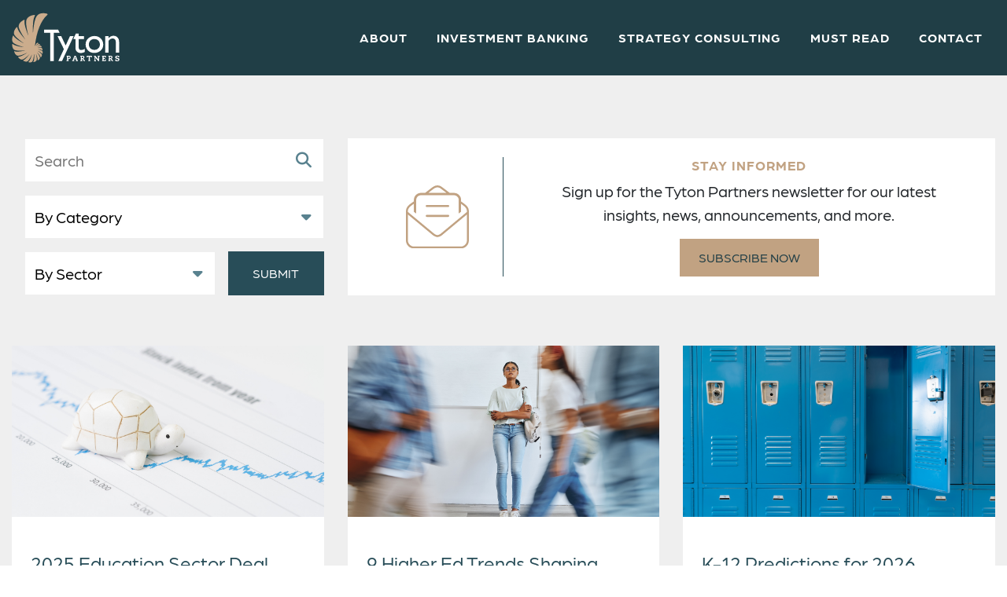

--- FILE ---
content_type: text/html; charset=UTF-8
request_url: https://tytonpartners.com/position/director/
body_size: 11890
content:
<!DOCTYPE HTML>
<html lang="en">
<head>
	<!-- Google Tag Manager -->
    <script>(function (w, d, s, l, i) {
            w[l] = w[l] || [];
            w[l].push({
                'gtm.start':
                    new Date().getTime(), event: 'gtm.js'
            });
            var f = d.getElementsByTagName(s)[0],
                j = d.createElement(s), dl = l != 'dataLayer' ? '&l=' + l : '';
            j.async = true;
            j.src =
                'https://www.googletagmanager.com/gtm.js?id=' + i + dl;
            f.parentNode.insertBefore(j, f);
        })(window, document, 'script', 'dataLayer', 'GTM-3T9FN4D');
    </script>
    <!-- End Google Tag Manager -->
	<meta charset="utf-8">
    <meta http-equiv="X-UA-Compatible" content="IE=edge">
    <meta name="viewport" content="width=device-width, initial-scale=1">
	<title>Director Archives - Tyton Partners</title>
    <meta name='robots' content='index, follow, max-image-preview:large, max-snippet:-1, max-video-preview:-1' />
	<style>img:is([sizes="auto" i], [sizes^="auto," i]) { contain-intrinsic-size: 3000px 1500px }</style>
	
	<!-- This site is optimized with the Yoast SEO Premium plugin v26.5 (Yoast SEO v26.5) - https://yoast.com/wordpress/plugins/seo/ -->
	<link rel="canonical" href="https://tytonpartners.com/position/director/" />
	<meta property="og:locale" content="en_US" />
	<meta property="og:type" content="article" />
	<meta property="og:title" content="Director Archives" />
	<meta property="og:url" content="https://tytonpartners.com/position/director/" />
	<meta property="og:site_name" content="Tyton Partners" />
	<meta name="twitter:card" content="summary_large_image" />
	<meta name="twitter:site" content="@tytonpartners" />
	<script type="application/ld+json" class="yoast-schema-graph">{"@context":"https://schema.org","@graph":[{"@type":"CollectionPage","@id":"https://tytonpartners.com/position/director/","url":"https://tytonpartners.com/position/director/","name":"Director Archives - Tyton Partners","isPartOf":{"@id":"https://tytonpartners.com/#website"},"primaryImageOfPage":{"@id":"https://tytonpartners.com/position/director/#primaryimage"},"image":{"@id":"https://tytonpartners.com/position/director/#primaryimage"},"thumbnailUrl":"https://tytonpartners.com/wp-content/uploads/2023/10/Tyton_5691_Ashley-Buechel_final.jpg","breadcrumb":{"@id":"https://tytonpartners.com/position/director/#breadcrumb"},"inLanguage":"en-US"},{"@type":"ImageObject","inLanguage":"en-US","@id":"https://tytonpartners.com/position/director/#primaryimage","url":"https://tytonpartners.com/wp-content/uploads/2023/10/Tyton_5691_Ashley-Buechel_final.jpg","contentUrl":"https://tytonpartners.com/wp-content/uploads/2023/10/Tyton_5691_Ashley-Buechel_final.jpg","width":1500,"height":1500,"caption":"Tyton Partners Ashley Beuchel"},{"@type":"BreadcrumbList","@id":"https://tytonpartners.com/position/director/#breadcrumb","itemListElement":[{"@type":"ListItem","position":1,"name":"Home","item":"https://tytonpartners.com/"},{"@type":"ListItem","position":2,"name":"Director"}]},{"@type":"WebSite","@id":"https://tytonpartners.com/#website","url":"https://tytonpartners.com/","name":"Tyton Partners","description":"","publisher":{"@id":"https://tytonpartners.com/#organization"},"potentialAction":[{"@type":"SearchAction","target":{"@type":"EntryPoint","urlTemplate":"https://tytonpartners.com/?s={search_term_string}"},"query-input":{"@type":"PropertyValueSpecification","valueRequired":true,"valueName":"search_term_string"}}],"inLanguage":"en-US"},{"@type":"Organization","@id":"https://tytonpartners.com/#organization","name":"Tyton Partners","url":"https://tytonpartners.com/","logo":{"@type":"ImageObject","inLanguage":"en-US","@id":"https://tytonpartners.com/#/schema/logo/image/","url":"https://tytonpartners.com/wp-content/uploads/2023/10/featured_image_logo-3.jpg","contentUrl":"https://tytonpartners.com/wp-content/uploads/2023/10/featured_image_logo-3.jpg","width":270,"height":182,"caption":"Tyton Partners"},"image":{"@id":"https://tytonpartners.com/#/schema/logo/image/"},"sameAs":["https://x.com/tytonpartners","https://www.linkedin.com/company/9271637/"]}]}</script>
	<!-- / Yoast SEO Premium plugin. -->


<link rel='dns-prefetch' href='//js.hs-scripts.com' />
<link rel='dns-prefetch' href='//code.jquery.com' />
<link rel='dns-prefetch' href='//cdn.jsdelivr.net' />
<link rel='dns-prefetch' href='//use.typekit.net' />
<link rel='dns-prefetch' href='//use.fontawesome.com' />
<link rel="alternate" type="application/rss+xml" title="Tyton Partners &raquo; Feed" href="https://tytonpartners.com/feed/" />
<link rel="alternate" type="application/rss+xml" title="Tyton Partners &raquo; Comments Feed" href="https://tytonpartners.com/comments/feed/" />
<link rel="alternate" type="application/rss+xml" title="Tyton Partners &raquo; Director Position Feed" href="https://tytonpartners.com/position/director/feed/" />
<script type="text/javascript">
/* <![CDATA[ */
window._wpemojiSettings = {"baseUrl":"https:\/\/s.w.org\/images\/core\/emoji\/16.0.1\/72x72\/","ext":".png","svgUrl":"https:\/\/s.w.org\/images\/core\/emoji\/16.0.1\/svg\/","svgExt":".svg","source":{"concatemoji":"https:\/\/tytonpartners.com\/wp-includes\/js\/wp-emoji-release.min.js?ver=6.8.3"}};
/*! This file is auto-generated */
!function(s,n){var o,i,e;function c(e){try{var t={supportTests:e,timestamp:(new Date).valueOf()};sessionStorage.setItem(o,JSON.stringify(t))}catch(e){}}function p(e,t,n){e.clearRect(0,0,e.canvas.width,e.canvas.height),e.fillText(t,0,0);var t=new Uint32Array(e.getImageData(0,0,e.canvas.width,e.canvas.height).data),a=(e.clearRect(0,0,e.canvas.width,e.canvas.height),e.fillText(n,0,0),new Uint32Array(e.getImageData(0,0,e.canvas.width,e.canvas.height).data));return t.every(function(e,t){return e===a[t]})}function u(e,t){e.clearRect(0,0,e.canvas.width,e.canvas.height),e.fillText(t,0,0);for(var n=e.getImageData(16,16,1,1),a=0;a<n.data.length;a++)if(0!==n.data[a])return!1;return!0}function f(e,t,n,a){switch(t){case"flag":return n(e,"\ud83c\udff3\ufe0f\u200d\u26a7\ufe0f","\ud83c\udff3\ufe0f\u200b\u26a7\ufe0f")?!1:!n(e,"\ud83c\udde8\ud83c\uddf6","\ud83c\udde8\u200b\ud83c\uddf6")&&!n(e,"\ud83c\udff4\udb40\udc67\udb40\udc62\udb40\udc65\udb40\udc6e\udb40\udc67\udb40\udc7f","\ud83c\udff4\u200b\udb40\udc67\u200b\udb40\udc62\u200b\udb40\udc65\u200b\udb40\udc6e\u200b\udb40\udc67\u200b\udb40\udc7f");case"emoji":return!a(e,"\ud83e\udedf")}return!1}function g(e,t,n,a){var r="undefined"!=typeof WorkerGlobalScope&&self instanceof WorkerGlobalScope?new OffscreenCanvas(300,150):s.createElement("canvas"),o=r.getContext("2d",{willReadFrequently:!0}),i=(o.textBaseline="top",o.font="600 32px Arial",{});return e.forEach(function(e){i[e]=t(o,e,n,a)}),i}function t(e){var t=s.createElement("script");t.src=e,t.defer=!0,s.head.appendChild(t)}"undefined"!=typeof Promise&&(o="wpEmojiSettingsSupports",i=["flag","emoji"],n.supports={everything:!0,everythingExceptFlag:!0},e=new Promise(function(e){s.addEventListener("DOMContentLoaded",e,{once:!0})}),new Promise(function(t){var n=function(){try{var e=JSON.parse(sessionStorage.getItem(o));if("object"==typeof e&&"number"==typeof e.timestamp&&(new Date).valueOf()<e.timestamp+604800&&"object"==typeof e.supportTests)return e.supportTests}catch(e){}return null}();if(!n){if("undefined"!=typeof Worker&&"undefined"!=typeof OffscreenCanvas&&"undefined"!=typeof URL&&URL.createObjectURL&&"undefined"!=typeof Blob)try{var e="postMessage("+g.toString()+"("+[JSON.stringify(i),f.toString(),p.toString(),u.toString()].join(",")+"));",a=new Blob([e],{type:"text/javascript"}),r=new Worker(URL.createObjectURL(a),{name:"wpTestEmojiSupports"});return void(r.onmessage=function(e){c(n=e.data),r.terminate(),t(n)})}catch(e){}c(n=g(i,f,p,u))}t(n)}).then(function(e){for(var t in e)n.supports[t]=e[t],n.supports.everything=n.supports.everything&&n.supports[t],"flag"!==t&&(n.supports.everythingExceptFlag=n.supports.everythingExceptFlag&&n.supports[t]);n.supports.everythingExceptFlag=n.supports.everythingExceptFlag&&!n.supports.flag,n.DOMReady=!1,n.readyCallback=function(){n.DOMReady=!0}}).then(function(){return e}).then(function(){var e;n.supports.everything||(n.readyCallback(),(e=n.source||{}).concatemoji?t(e.concatemoji):e.wpemoji&&e.twemoji&&(t(e.twemoji),t(e.wpemoji)))}))}((window,document),window._wpemojiSettings);
/* ]]> */
</script>
<style id='wp-emoji-styles-inline-css' type='text/css'>

	img.wp-smiley, img.emoji {
		display: inline !important;
		border: none !important;
		box-shadow: none !important;
		height: 1em !important;
		width: 1em !important;
		margin: 0 0.07em !important;
		vertical-align: -0.1em !important;
		background: none !important;
		padding: 0 !important;
	}
</style>
<link rel='stylesheet' id='wp-block-library-css' href='https://tytonpartners.com/wp-includes/css/dist/block-library/style.min.css?ver=6.8.3' type='text/css' media='all' />
<style id='classic-theme-styles-inline-css' type='text/css'>
/*! This file is auto-generated */
.wp-block-button__link{color:#fff;background-color:#32373c;border-radius:9999px;box-shadow:none;text-decoration:none;padding:calc(.667em + 2px) calc(1.333em + 2px);font-size:1.125em}.wp-block-file__button{background:#32373c;color:#fff;text-decoration:none}
</style>
<link rel='stylesheet' id='bb-tcs-editor-style-shared-css' href='https://tytonpartners.com/wp-content/themes/tyton/editor-style-shared.css' type='text/css' media='all' />
<style id='global-styles-inline-css' type='text/css'>
:root{--wp--preset--aspect-ratio--square: 1;--wp--preset--aspect-ratio--4-3: 4/3;--wp--preset--aspect-ratio--3-4: 3/4;--wp--preset--aspect-ratio--3-2: 3/2;--wp--preset--aspect-ratio--2-3: 2/3;--wp--preset--aspect-ratio--16-9: 16/9;--wp--preset--aspect-ratio--9-16: 9/16;--wp--preset--color--black: #000000;--wp--preset--color--cyan-bluish-gray: #abb8c3;--wp--preset--color--white: #ffffff;--wp--preset--color--pale-pink: #f78da7;--wp--preset--color--vivid-red: #cf2e2e;--wp--preset--color--luminous-vivid-orange: #ff6900;--wp--preset--color--luminous-vivid-amber: #fcb900;--wp--preset--color--light-green-cyan: #7bdcb5;--wp--preset--color--vivid-green-cyan: #00d084;--wp--preset--color--pale-cyan-blue: #8ed1fc;--wp--preset--color--vivid-cyan-blue: #0693e3;--wp--preset--color--vivid-purple: #9b51e0;--wp--preset--gradient--vivid-cyan-blue-to-vivid-purple: linear-gradient(135deg,rgba(6,147,227,1) 0%,rgb(155,81,224) 100%);--wp--preset--gradient--light-green-cyan-to-vivid-green-cyan: linear-gradient(135deg,rgb(122,220,180) 0%,rgb(0,208,130) 100%);--wp--preset--gradient--luminous-vivid-amber-to-luminous-vivid-orange: linear-gradient(135deg,rgba(252,185,0,1) 0%,rgba(255,105,0,1) 100%);--wp--preset--gradient--luminous-vivid-orange-to-vivid-red: linear-gradient(135deg,rgba(255,105,0,1) 0%,rgb(207,46,46) 100%);--wp--preset--gradient--very-light-gray-to-cyan-bluish-gray: linear-gradient(135deg,rgb(238,238,238) 0%,rgb(169,184,195) 100%);--wp--preset--gradient--cool-to-warm-spectrum: linear-gradient(135deg,rgb(74,234,220) 0%,rgb(151,120,209) 20%,rgb(207,42,186) 40%,rgb(238,44,130) 60%,rgb(251,105,98) 80%,rgb(254,248,76) 100%);--wp--preset--gradient--blush-light-purple: linear-gradient(135deg,rgb(255,206,236) 0%,rgb(152,150,240) 100%);--wp--preset--gradient--blush-bordeaux: linear-gradient(135deg,rgb(254,205,165) 0%,rgb(254,45,45) 50%,rgb(107,0,62) 100%);--wp--preset--gradient--luminous-dusk: linear-gradient(135deg,rgb(255,203,112) 0%,rgb(199,81,192) 50%,rgb(65,88,208) 100%);--wp--preset--gradient--pale-ocean: linear-gradient(135deg,rgb(255,245,203) 0%,rgb(182,227,212) 50%,rgb(51,167,181) 100%);--wp--preset--gradient--electric-grass: linear-gradient(135deg,rgb(202,248,128) 0%,rgb(113,206,126) 100%);--wp--preset--gradient--midnight: linear-gradient(135deg,rgb(2,3,129) 0%,rgb(40,116,252) 100%);--wp--preset--font-size--small: 13px;--wp--preset--font-size--medium: 20px;--wp--preset--font-size--large: 36px;--wp--preset--font-size--x-large: 42px;--wp--preset--spacing--20: 0.44rem;--wp--preset--spacing--30: 0.67rem;--wp--preset--spacing--40: 1rem;--wp--preset--spacing--50: 1.5rem;--wp--preset--spacing--60: 2.25rem;--wp--preset--spacing--70: 3.38rem;--wp--preset--spacing--80: 5.06rem;--wp--preset--shadow--natural: 6px 6px 9px rgba(0, 0, 0, 0.2);--wp--preset--shadow--deep: 12px 12px 50px rgba(0, 0, 0, 0.4);--wp--preset--shadow--sharp: 6px 6px 0px rgba(0, 0, 0, 0.2);--wp--preset--shadow--outlined: 6px 6px 0px -3px rgba(255, 255, 255, 1), 6px 6px rgba(0, 0, 0, 1);--wp--preset--shadow--crisp: 6px 6px 0px rgba(0, 0, 0, 1);}:where(.is-layout-flex){gap: 0.5em;}:where(.is-layout-grid){gap: 0.5em;}body .is-layout-flex{display: flex;}.is-layout-flex{flex-wrap: wrap;align-items: center;}.is-layout-flex > :is(*, div){margin: 0;}body .is-layout-grid{display: grid;}.is-layout-grid > :is(*, div){margin: 0;}:where(.wp-block-columns.is-layout-flex){gap: 2em;}:where(.wp-block-columns.is-layout-grid){gap: 2em;}:where(.wp-block-post-template.is-layout-flex){gap: 1.25em;}:where(.wp-block-post-template.is-layout-grid){gap: 1.25em;}.has-black-color{color: var(--wp--preset--color--black) !important;}.has-cyan-bluish-gray-color{color: var(--wp--preset--color--cyan-bluish-gray) !important;}.has-white-color{color: var(--wp--preset--color--white) !important;}.has-pale-pink-color{color: var(--wp--preset--color--pale-pink) !important;}.has-vivid-red-color{color: var(--wp--preset--color--vivid-red) !important;}.has-luminous-vivid-orange-color{color: var(--wp--preset--color--luminous-vivid-orange) !important;}.has-luminous-vivid-amber-color{color: var(--wp--preset--color--luminous-vivid-amber) !important;}.has-light-green-cyan-color{color: var(--wp--preset--color--light-green-cyan) !important;}.has-vivid-green-cyan-color{color: var(--wp--preset--color--vivid-green-cyan) !important;}.has-pale-cyan-blue-color{color: var(--wp--preset--color--pale-cyan-blue) !important;}.has-vivid-cyan-blue-color{color: var(--wp--preset--color--vivid-cyan-blue) !important;}.has-vivid-purple-color{color: var(--wp--preset--color--vivid-purple) !important;}.has-black-background-color{background-color: var(--wp--preset--color--black) !important;}.has-cyan-bluish-gray-background-color{background-color: var(--wp--preset--color--cyan-bluish-gray) !important;}.has-white-background-color{background-color: var(--wp--preset--color--white) !important;}.has-pale-pink-background-color{background-color: var(--wp--preset--color--pale-pink) !important;}.has-vivid-red-background-color{background-color: var(--wp--preset--color--vivid-red) !important;}.has-luminous-vivid-orange-background-color{background-color: var(--wp--preset--color--luminous-vivid-orange) !important;}.has-luminous-vivid-amber-background-color{background-color: var(--wp--preset--color--luminous-vivid-amber) !important;}.has-light-green-cyan-background-color{background-color: var(--wp--preset--color--light-green-cyan) !important;}.has-vivid-green-cyan-background-color{background-color: var(--wp--preset--color--vivid-green-cyan) !important;}.has-pale-cyan-blue-background-color{background-color: var(--wp--preset--color--pale-cyan-blue) !important;}.has-vivid-cyan-blue-background-color{background-color: var(--wp--preset--color--vivid-cyan-blue) !important;}.has-vivid-purple-background-color{background-color: var(--wp--preset--color--vivid-purple) !important;}.has-black-border-color{border-color: var(--wp--preset--color--black) !important;}.has-cyan-bluish-gray-border-color{border-color: var(--wp--preset--color--cyan-bluish-gray) !important;}.has-white-border-color{border-color: var(--wp--preset--color--white) !important;}.has-pale-pink-border-color{border-color: var(--wp--preset--color--pale-pink) !important;}.has-vivid-red-border-color{border-color: var(--wp--preset--color--vivid-red) !important;}.has-luminous-vivid-orange-border-color{border-color: var(--wp--preset--color--luminous-vivid-orange) !important;}.has-luminous-vivid-amber-border-color{border-color: var(--wp--preset--color--luminous-vivid-amber) !important;}.has-light-green-cyan-border-color{border-color: var(--wp--preset--color--light-green-cyan) !important;}.has-vivid-green-cyan-border-color{border-color: var(--wp--preset--color--vivid-green-cyan) !important;}.has-pale-cyan-blue-border-color{border-color: var(--wp--preset--color--pale-cyan-blue) !important;}.has-vivid-cyan-blue-border-color{border-color: var(--wp--preset--color--vivid-cyan-blue) !important;}.has-vivid-purple-border-color{border-color: var(--wp--preset--color--vivid-purple) !important;}.has-vivid-cyan-blue-to-vivid-purple-gradient-background{background: var(--wp--preset--gradient--vivid-cyan-blue-to-vivid-purple) !important;}.has-light-green-cyan-to-vivid-green-cyan-gradient-background{background: var(--wp--preset--gradient--light-green-cyan-to-vivid-green-cyan) !important;}.has-luminous-vivid-amber-to-luminous-vivid-orange-gradient-background{background: var(--wp--preset--gradient--luminous-vivid-amber-to-luminous-vivid-orange) !important;}.has-luminous-vivid-orange-to-vivid-red-gradient-background{background: var(--wp--preset--gradient--luminous-vivid-orange-to-vivid-red) !important;}.has-very-light-gray-to-cyan-bluish-gray-gradient-background{background: var(--wp--preset--gradient--very-light-gray-to-cyan-bluish-gray) !important;}.has-cool-to-warm-spectrum-gradient-background{background: var(--wp--preset--gradient--cool-to-warm-spectrum) !important;}.has-blush-light-purple-gradient-background{background: var(--wp--preset--gradient--blush-light-purple) !important;}.has-blush-bordeaux-gradient-background{background: var(--wp--preset--gradient--blush-bordeaux) !important;}.has-luminous-dusk-gradient-background{background: var(--wp--preset--gradient--luminous-dusk) !important;}.has-pale-ocean-gradient-background{background: var(--wp--preset--gradient--pale-ocean) !important;}.has-electric-grass-gradient-background{background: var(--wp--preset--gradient--electric-grass) !important;}.has-midnight-gradient-background{background: var(--wp--preset--gradient--midnight) !important;}.has-small-font-size{font-size: var(--wp--preset--font-size--small) !important;}.has-medium-font-size{font-size: var(--wp--preset--font-size--medium) !important;}.has-large-font-size{font-size: var(--wp--preset--font-size--large) !important;}.has-x-large-font-size{font-size: var(--wp--preset--font-size--x-large) !important;}
:where(.wp-block-post-template.is-layout-flex){gap: 1.25em;}:where(.wp-block-post-template.is-layout-grid){gap: 1.25em;}
:where(.wp-block-columns.is-layout-flex){gap: 2em;}:where(.wp-block-columns.is-layout-grid){gap: 2em;}
:root :where(.wp-block-pullquote){font-size: 1.5em;line-height: 1.6;}
</style>
<link rel='stylesheet' id='tablepress-default-css' href='https://tytonpartners.com/wp-content/tablepress-combined.min.css?ver=5' type='text/css' media='all' />
<link rel='stylesheet' id='font-adobe-css' href='https://use.typekit.net/uft8pxe.css' type='text/css' media='all' />
<link rel='stylesheet' id='font-awesome-css' href='https://use.fontawesome.com/releases/v6.4.2/css/all.css' type='text/css' media='all' />
<link rel='stylesheet' id='bootstrap-css' href='https://cdn.jsdelivr.net/npm/bootstrap@4.6.0/dist/css/bootstrap.min.css' type='text/css' media='all' />
<link rel='stylesheet' id='slick-css' href='https://tytonpartners.com/wp-content/themes/tyton/public/js/slick/slick.css' type='text/css' media='all' />
<link rel='stylesheet' id='slick-theme-css' href='https://tytonpartners.com/wp-content/themes/tyton/public/js/slick/slick-theme.css' type='text/css' media='all' />
<link rel='stylesheet' id='main-style-css' href='https://tytonpartners.com/wp-content/themes/tyton/style.css?v=1.14212311&#038;ver=1.14212311' type='text/css' media='all' />
<link rel='stylesheet' id='mobile-media-css' href='https://tytonpartners.com/wp-content/themes/tyton/public/css/media.css?v=1.18&#038;ver=1.0' type='text/css' media='all' />
<script type="text/javascript" src="https://tytonpartners.com/wp-includes/js/jquery/jquery.min.js?ver=3.7.1" id="jquery-core-js"></script>
<script type="text/javascript" src="https://tytonpartners.com/wp-includes/js/jquery/jquery-migrate.min.js?ver=3.4.1" id="jquery-migrate-js"></script>
<link rel="https://api.w.org/" href="https://tytonpartners.com/wp-json/" /><link rel="alternate" title="JSON" type="application/json" href="https://tytonpartners.com/wp-json/wp/v2/position/37" /><link rel="EditURI" type="application/rsd+xml" title="RSD" href="https://tytonpartners.com/xmlrpc.php?rsd" />
			<!-- DO NOT COPY THIS SNIPPET! Start of Page Analytics Tracking for HubSpot WordPress plugin v11.3.33-->
			<script class="hsq-set-content-id" data-content-id="listing-page">
				var _hsq = _hsq || [];
				_hsq.push(["setContentType", "listing-page"]);
			</script>
			<!-- DO NOT COPY THIS SNIPPET! End of Page Analytics Tracking for HubSpot WordPress plugin -->
					<script type="text/javascript">
				(function(c,l,a,r,i,t,y){
					c[a]=c[a]||function(){(c[a].q=c[a].q||[]).push(arguments)};t=l.createElement(r);t.async=1;
					t.src="https://www.clarity.ms/tag/"+i+"?ref=wordpress";y=l.getElementsByTagName(r)[0];y.parentNode.insertBefore(t,y);
				})(window, document, "clarity", "script", "t9s4n35leh");
		</script>
		<script type="text/javascript">//<![CDATA[
  function external_links_in_new_windows_loop() {
    if (!document.links) {
      document.links = document.getElementsByTagName('a');
    }
    var change_link = false;
    var force = '';
    var ignore = '';

    for (var t=0; t<document.links.length; t++) {
      var all_links = document.links[t];
      change_link = false;
      
      if(document.links[t].hasAttribute('onClick') == false) {
        // forced if the address starts with http (or also https), but does not link to the current domain
        if(all_links.href.search(/^http/) != -1 && all_links.href.search('tytonpartners.com') == -1 && all_links.href.search(/^#/) == -1) {
          // console.log('Changed ' + all_links.href);
          change_link = true;
        }
          
        if(force != '' && all_links.href.search(force) != -1) {
          // forced
          // console.log('force ' + all_links.href);
          change_link = true;
        }
        
        if(ignore != '' && all_links.href.search(ignore) != -1) {
          // console.log('ignore ' + all_links.href);
          // ignored
          change_link = false;
        }

        if(change_link == true) {
          // console.log('Changed ' + all_links.href);
          document.links[t].setAttribute('onClick', 'javascript:window.open(\'' + all_links.href.replace(/'/g, '') + '\', \'_blank\', \'noopener\'); return false;');
          document.links[t].removeAttribute('target');
        }
      }
    }
  }
  
  // Load
  function external_links_in_new_windows_load(func)
  {  
    var oldonload = window.onload;
    if (typeof window.onload != 'function'){
      window.onload = func;
    } else {
      window.onload = function(){
        oldonload();
        func();
      }
    }
  }

  external_links_in_new_windows_load(external_links_in_new_windows_loop);
  //]]></script>

	<link rel="icon" href="https://tytonpartners.com/wp-content/themes/tyton/public/img/favicon.ico" type="image/x-icon" />
	<link rel="shortcut icon" href="https://tytonpartners.com/wp-content/themes/tyton/public/img/favicon.ico" type="image/x-icon" />
	<link rel="preconnect" href="https://fonts.googleapis.com">
	<link rel="preconnect" href="https://fonts.gstatic.com" crossorigin>
	<!-- No Conflict jQuery -->
    <script type="text/javascript">
		jQuery.noConflict();
	</script>
    <!-- Start of HubSpot Embed Code -->
    <script type="text/javascript" id="hs-script-loader" async defer src="//js.hs-scripts.com/4213961.js"></script>
    <!-- End of HubSpot Embed Code -->
</head>
<body class="archive tax-position term-director term-37 wp-theme-tyton">

<body>
<!-- Google Tag Manager (noscript) -->
<noscript>
<iframe src="https://www.googletagmanager.com/ns.html?id=GTM-3T9FN4D" height="0" width="0" style="display:none;visibility:hidden"></iframe>
</noscript>
<!-- End Google Tag Manager (noscript) -->
<header class="ym_header" role="banner">
	<div class="container-fluid">
		<div class="row">
			<div class="col-lg-2 col-6">
				<div class="ym_header_logo">
										<a href="https://tytonpartners.com">
						<img src="https://tytonpartners.com/wp-content/uploads/2023/08/tyton-logo.svg" alt="">
					</a>
				</div>
			</div>
			<div class="col-lg-10 col-6">
				<div class="ym_header_mobile"><i class="fas fa-bars"></i></div>
				<div class="ym_header_right">
											<ul class="ym_header_menu">
																								<li>
										<span class="ym_header_menu_link">About</span>
										<div class="ym_header_megamenu">
																																												<div class="row">
												<div class="col-xl-8">
													<div class="ym_header_megamenu_nav">
																													<p class="h2">About</p>
																																											<ul class="ym_header_megamenu_nav_items">
																																	<li>
																																				<a href="https://tytonpartners.com/expertise/">
																			<p class="h5">Expertise</p>
																			<p class="ym_desc">From investment banking to strategy consulting, our expertise helps you advance change in the education sector.</p>
																			<span class="ym_arrow_link">View</span>
																		</a>
																	</li>
																																	<li>
																																				<a href="https://tytonpartners.com/culture-careers/">
																			<p class="h5">Culture &amp; Careers</p>
																			<p class="ym_desc">Come help us build the future of education.</p>
																			<span class="ym_arrow_link">View</span>
																		</a>
																	</li>
																																	<li>
																																				<a href="https://tytonpartners.com/team/">
																			<p class="h5">Team</p>
																			<p class="ym_desc">Get to know our experts in the global education ecosystem.</p>
																			<span class="ym_arrow_link">View</span>
																		</a>
																	</li>
																															</ul>
																											</div>
												</div>
																									<div class="col-xl-4">
														<div class="ym_header_megamenu_posts">
																															<p class="h5">Recent Openings</p>
																																																													        <div class="ym_header_megamenu_job">
															        	<a href="https://tyton-partners.breezy.hr/p/4faa2f507df0-analyst-strategy-consulting-practice" target="_blank">
																        	<span><i class="fa-solid fa-location-dot"></i> Boston, MA</span>
																        	<span><i class="fa-regular fa-clock"></i> Full-Time</span>
																        	<p class="h4">Analyst, Strategy Consulting</p>
																        </a>
															        </div>
															    															        <div class="ym_header_megamenu_job">
															        	<a href="https://tyton-partners.breezy.hr/p/21bfabd1e199-associate-strategy-consulting-practice" target="_blank">
																        	<span><i class="fa-solid fa-location-dot"></i> Boston, MA</span>
																        	<span><i class="fa-regular fa-clock"></i> Full-Time</span>
																        	<p class="h4">Associate, Strategy Consulting</p>
																        </a>
															        </div>
															    																													</div>
													</div>
																							</div>
										</div>
									</li>
																																<li>
										<span class="ym_header_menu_link">Investment Banking</span>
										<div class="ym_header_megamenu">
																																												<div class="row">
												<div class="col-xl-4">
													<div class="ym_header_megamenu_nav">
																													<p class="h2">Investment Banking</p>
																																											<ul class="ym_header_megamenu_nav_items">
																																	<li>
																																				<a href="https://tytonpartners.com/investment-banking/">
																			<p class="h5">Overview</p>
																			<p class="ym_desc">Learn how we help companies capitalize on the future of learning.</p>
																			<span class="ym_arrow_link">View</span>
																		</a>
																	</li>
																																	<li>
																																				<a href="https://tytonpartners.com/investment-banking/transactions/">
																			<p class="h5">Transactions</p>
																			<p class="ym_desc">See our completed transactions across the education ecosystem.</p>
																			<span class="ym_arrow_link">View</span>
																		</a>
																	</li>
																																	<li>
																																				<a href="https://tytonpartners.com/investment-banking/#services">
																			<p class="h5">Services</p>
																			<p class="ym_desc">See what services we offer to drive value through transactions.</p>
																			<span class="ym_arrow_link">View</span>
																		</a>
																	</li>
																																	<li>
																																				<a href="https://tytonpartners.com/team/?team=investment-banking">
																			<p class="h5">Team</p>
																			<p class="ym_desc">Get to know our investment banking experts.</p>
																			<span class="ym_arrow_link">View</span>
																		</a>
																	</li>
																															</ul>
																											</div>
												</div>
																									<div class="col-xl-8">
														<div class="ym_header_megamenu_posts">
																															<p class="h5">Recent Transactions</p>
																																																													        <div class="ym_transaction_blocks row">
																	    																	    	<div class="ym_col col-md-4">
																	    		<div class="ym_transaction_block">
																	    			<a href="https://tytonpartners.com/transaction/tyton-partners-advised-bain-capital-double-impact-in-their-strategic-growth-investment-in-american-college-of-education">

																	    			
																	    																				    				<div class="ym_transaction_logo" style="background-image:url(https://tytonpartners.com/wp-content/uploads/2026/01/BainCapital_Double_Impact_Logo-1.jpg);"></div>
																	    																				    																				    				<div class="ym_transaction_label">
																	    					<span>Has made a strategic growth investment in</span>
																	    				</div>
																	    			
																	    																				    				<div class="ym_transaction_logo" style="background-image:url(https://tytonpartners.com/wp-content/uploads/2026/01/ACE.webp);"></div>
																	    																				    			
																	    			
																		    			<div class="ym_transaction_block_overlay">
																		    																						    																						    				<p class="h4">Tyton Partners advised Bain Capital Double Impact in their strategic growth investment in American College ...</p>
																		    				<span class="ym_transaction_date"><i class="fa-regular fa-calendar"></i> January 9, 2026</span>
																		    				<span class="ym_transaction_cat">
																		    																							    					Buy Side																		    				</span>
																		    				<span class="ym_transaction_cat">
																		    																							    					Technology &amp; Services																		    				</span>
																		    				<span class="ym_transaction_cat">
																		    																							    					Higher Ed																		    				</span>
																		    				<span class="ym_transaction_button">Read More</span>
																		    			</div>

																		    		</a>
																	    		</div>
																	    	</div>
																	    																	    	<div class="ym_col col-md-4">
																	    		<div class="ym_transaction_block">
																	    			<a href="https://tytonpartners.com/transaction/tyton-partners-advised-realizeit-in-its-sale-to-skillwell">

																	    			
																	    																				    				<div class="ym_transaction_logo" style="background-image:url(https://tytonpartners.com/wp-content/uploads/2025/12/realizeit_.jpg);"></div>
																	    																				    																				    				<div class="ym_transaction_label">
																	    					<span>has merged with</span>
																	    				</div>
																	    			
																	    																				    				<div class="ym_transaction_logo" style="background-image:url(https://tytonpartners.com/wp-content/uploads/2025/12/SkillwellLogoFinal_Logo.jpg);"></div>
																	    																				    			
																	    			
																		    			<div class="ym_transaction_block_overlay">
																		    																						    																						    				<p class="h4">Tyton Partners advised Realizeit in its merger with Skillwell</p>
																		    				<span class="ym_transaction_date"><i class="fa-regular fa-calendar"></i> December 9, 2025</span>
																		    				<span class="ym_transaction_cat">
																		    																							    					Sell Side																		    				</span>
																		    				<span class="ym_transaction_cat">
																		    																							    					Technology &amp; Services																		    				</span>
																		    				<span class="ym_transaction_cat">
																		    																							    					Human Capital Management																		    				</span>
																		    				<span class="ym_transaction_button">Read More</span>
																		    			</div>

																		    		</a>
																	    		</div>
																	    	</div>
																	    																	    	<div class="ym_col col-md-4">
																	    		<div class="ym_transaction_block">
																	    			<a href="https://tytonpartners.com/transaction/tyton-partners-advised-edulink-in-its-sale-to-tyler-technologies">

																	    			
																	    																				    				<div class="ym_transaction_logo" style="background-image:url(https://tytonpartners.com/wp-content/uploads/2025/12/edulink-company-feature-image.png);"></div>
																	    																				    																				    				<div class="ym_transaction_label">
																	    					<span>has been acquired by</span>
																	    				</div>
																	    			
																	    																				    				<div class="ym_transaction_logo" style="background-image:url(https://tytonpartners.com/wp-content/uploads/2025/12/tyler_logo_RGB.png);"></div>
																	    																				    			
																	    			
																		    			<div class="ym_transaction_block_overlay">
																		    																						    																						    				<p class="h4">Tyton Partners advised Edulink in its sale to Tyler Technologies</p>
																		    				<span class="ym_transaction_date"><i class="fa-regular fa-calendar"></i> December 4, 2025</span>
																		    				<span class="ym_transaction_cat">
																		    																							    					Sell Side																		    				</span>
																		    				<span class="ym_transaction_cat">
																		    																							    					Technology &amp; Services																		    				</span>
																		    				<span class="ym_transaction_cat">
																		    																							    					K-12																		    				</span>
																		    				<span class="ym_transaction_button">Read More</span>
																		    			</div>

																		    		</a>
																	    		</div>
																	    	</div>
																	    																	</div>
																																													</div>
													</div>
																							</div>
										</div>
									</li>
																																<li>
										<span class="ym_header_menu_link">Strategy Consulting</span>
										<div class="ym_header_megamenu">
																																												<div class="row">
												<div class="col-xl-4">
													<div class="ym_header_megamenu_nav">
																													<p class="h2">Strategy Consulting</p>
																																											<ul class="ym_header_megamenu_nav_items">
																																	<li>
																																				<a href="https://tytonpartners.com/strategy-consulting/">
																			<p class="h5">Overview</p>
																			<p class="ym_desc">Learn about transformative insights and actionable recommendations to catalyze your company's growth.</p>
																			<span class="ym_arrow_link">View</span>
																		</a>
																	</li>
																																	<li>
																																				<a href="http://tytonpartners3.wpengine.com/strategy-consulting/#services">
																			<p class="h5">Services</p>
																			<p class="ym_desc">See what services we offer to help solve your toughest challenges.</p>
																			<span class="ym_arrow_link">View</span>
																		</a>
																	</li>
																															</ul>
																											</div>
												</div>
																									<div class="col-xl-8">
														<div class="ym_header_megamenu_posts">
																															<p class="h5">Must Reads</p>
																																																													    	<div class="ym_posts row">
																	    																	    	<div class="ym_col col-md-4">
																	    		<div class="ym_post">
																	    			<a href="https://tytonpartners.com/2025-education-sector-deal-recap-a-year-of-reset-and-disruption/">
																	    				<div class="ym_post_image" style="background-image:url(https://tytonpartners.com/wp-content/uploads/2026/01/iStock-1072775768.jpg);"></div>
																	    				<p class="h4">2025 Education Sector Deal Recap: A Year of Reset and Disruption</p>
																	    				<span class="ym_post_date">
																	    					<i class="fa-regular fa-calendar"></i> January 13, 2026																	    				</span>
																	    				<span class="ym_post_cat">
																	    																							    				Blog																		    			</span>
																	    			</a>
																	    		</div>
																	    	</div>
																	    																	    	<div class="ym_col col-md-4">
																	    		<div class="ym_post">
																	    			<a href="https://tytonpartners.com/higher-education-trends-in-2026/">
																	    				<div class="ym_post_image" style="background-image:url(https://tytonpartners.com/wp-content/uploads/2024/05/iStock-1444137971.jpg);"></div>
																	    				<p class="h4">9 Higher Ed Trends Shaping 2026</p>
																	    				<span class="ym_post_date">
																	    					<i class="fa-regular fa-calendar"></i> January 9, 2026																	    				</span>
																	    				<span class="ym_post_cat">
																	    																							    				Blog																		    			</span>
																	    			</a>
																	    		</div>
																	    	</div>
																	    																	    	<div class="ym_col col-md-4">
																	    		<div class="ym_post">
																	    			<a href="https://tytonpartners.com/5-k12-trends-shaping-2026/">
																	    				<div class="ym_post_image" style="background-image:url(https://tytonpartners.com/wp-content/uploads/2025/12/iStock-1420229024.jpg);"></div>
																	    				<p class="h4">K-12 Predictions for 2026</p>
																	    				<span class="ym_post_date">
																	    					<i class="fa-regular fa-calendar"></i> December 18, 2025																	    				</span>
																	    				<span class="ym_post_cat">
																	    																							    				Blog																		    			</span>
																	    			</a>
																	    		</div>
																	    	</div>
																	    																	</div>
																																													</div>
													</div>
																							</div>
										</div>
									</li>
																																									<li><a href="https://tytonpartners.com/must-read/" class="ym_header_menu_link">Must Read</a></li>
																																									<li><a href="https://tytonpartners.com/contact/" class="ym_header_menu_link">Contact</a></li>
																					</ul>
									</div>
			</div>
		</div>
	</div>
</header>


<main role="main">
									
	<section class="ym_content ym_content_grey">
		<div class="container">
			<div class="ym_post_filters row">
				<div class="col-md-4">
					<form role="search" method="get" id="searchform" class="searchform" action="https://tytonpartners.com/must-read/">
						<div class="ym_team_search">
			                <label class="screen-reader-text" for="s">Search</label>
			                <input placeholder="Search" type="text" value="" name="s" id="s" />
						</div>

						<div class="ym_team_select">
														<select name="cat" id="catselect" autocomplete="off">
								<option selected="selected" value="all">By Category</option>
																	<option  value="blog">Blog</option>
																	<option  value="founders-five">Founder's Five</option>
																	<option  value="papers">Papers</option>
																	<option  value="press-releases">Press Releases</option>
																	<option  value="uncategorized">Uncategorized</option>
																	<option  value="voices-of-impact">Voices of Impact</option>
																	<option  value="webinars">Webinars</option>
															</select>
						</div>
						<div class="row">
							<div class="ym_col col-sm-8">
								<div class="ym_team_select">
																		<select name="tag" id="tagselect" autocomplete="off">
										<option selected="selected"  value="all">By Sector</option>
																					<option  value="banking">Banking</option>
																					<option  value="higher-ed">Higher Ed</option>
																					<option  value="human-capital-management">Human Capital Management</option>
																					<option  value="impact">Impact</option>
																					<option  value="k-12">K-12</option>
																					<option  value="press-release">press release</option>
																					<option  value="private-equity">Private Equity</option>
																					<option  value="workforce">workforce</option>
																			</select>
								</div>
							</div>
							<div class="ym_col col-sm-4">
								<input type="submit" class="ym_button" value="Submit"/>
							</div>
						</div>
					</form>
				</div>
				<div class="col-md-8">
											<div class="ym_cta_block">
							<div class="row">
																									<div class="col-sm-3">
										<div class="ym_cta_icon">
											<img src="https://tytonpartners.com/wp-content/uploads/2023/09/mail.svg" alt="">
										</div>
									</div>
																<div class="col-sm-9">
									<div class="ym_cta_content">
										<h5>Stay Informed</h5>
										<p>Sign up for the Tyton Partners newsletter for our latest insights, news, announcements, and more. </p>
																															<a href="#subscribe" class="ym_button">Subscribe Now</a>
																			</div>
								</div>
							</div>
						</div>
									</div>
			</div>

							<div class="ym_all_posts row"> 
											<div class="ym_col col-md-4">
							<div class="ym_post">
				    			<a href="https://tytonpartners.com/2025-education-sector-deal-recap-a-year-of-reset-and-disruption/">
				    				<div class="ym_post_image" style="background-image:url(https://tytonpartners.com/wp-content/uploads/2026/01/iStock-1072775768.jpg);"></div>
				    				<div class="ym_post_content">
				    				<p class="h4">2025 Education Sector Deal Recap: A Year of Reset and Disruption</p>
					    				<span class="ym_post_date">
					    					<i class="fa-regular fa-calendar"></i> January 13, 2026					    				</span>
					    				<span class="ym_post_cat">
					    											    				Blog						    			</span>
										<span class="ym_post_cat">
																																		Private Equity																					</span>
					    				<p>Introduction The 2025 rebound many expected after a partial bounce back in 2024 never materialized. Instead, global and&#8230;</p>
					    			</div>
				    			</a>
				    		</div>
				    	</div>
			    							<div class="ym_col col-md-4">
							<div class="ym_post">
				    			<a href="https://tytonpartners.com/higher-education-trends-in-2026/">
				    				<div class="ym_post_image" style="background-image:url(https://tytonpartners.com/wp-content/uploads/2024/05/iStock-1444137971.jpg);"></div>
				    				<div class="ym_post_content">
				    				<p class="h4">9 Higher Ed Trends Shaping 2026</p>
					    				<span class="ym_post_date">
					    					<i class="fa-regular fa-calendar"></i> January 9, 2026					    				</span>
					    				<span class="ym_post_cat">
					    											    				Blog						    			</span>
										<span class="ym_post_cat">
																																		Higher Ed																					</span>
					    				<p>Higher education is entering a year defined by demographic shifts, rising accountability expectations, and rapid advances in AI&#8230;.</p>
					    			</div>
				    			</a>
				    		</div>
				    	</div>
			    							<div class="ym_col col-md-4">
							<div class="ym_post">
				    			<a href="https://tytonpartners.com/5-k12-trends-shaping-2026/">
				    				<div class="ym_post_image" style="background-image:url(https://tytonpartners.com/wp-content/uploads/2025/12/iStock-1420229024.jpg);"></div>
				    				<div class="ym_post_content">
				    				<p class="h4">K-12 Predictions for 2026</p>
					    				<span class="ym_post_date">
					    					<i class="fa-regular fa-calendar"></i> December 18, 2025					    				</span>
					    				<span class="ym_post_cat">
					    											    				Blog						    			</span>
										<span class="ym_post_cat">
																																		K-12																					</span>
					    				<p>The K-12 market has entered a period of structural change, driven not by a single shock, but the&#8230;</p>
					    			</div>
				    			</a>
				    		</div>
				    	</div>
			    							<div class="ym_col col-md-4">
							<div class="ym_post">
				    			<a href="https://tytonpartners.com/key-learnings-from-voctech-market-activity-q3-2025/">
				    				<div class="ym_post_image" style="background-image:url(https://tytonpartners.com/wp-content/uploads/2025/11/UFI-Tyton-Partners-Q3-report-social-1.png);"></div>
				    				<div class="ym_post_content">
				    				<p class="h4">Key Learnings from VocTech Market Activity Q3 2025</p>
					    				<span class="ym_post_date">
					    					<i class="fa-regular fa-calendar"></i> November 12, 2025					    				</span>
					    				<span class="ym_post_cat">
					    											    				Papers						    			</span>
										<span class="ym_post_cat">
																																		workforce																					</span>
					    				<p>Key Learnings from VocTech Market Activity Q3+ 2025 Tyton Partners and Ufi Ventures Release Q3+ 2025 VocTech Market&#8230;</p>
					    			</div>
				    			</a>
				    		</div>
				    	</div>
			    							<div class="ym_col col-md-4">
							<div class="ym_post">
				    			<a href="https://tytonpartners.com/genai-and-higher-education/">
				    				<div class="ym_post_image" style="background-image:url(https://tytonpartners.com/wp-content/uploads/2025/10/iStock-2226385991.jpg);"></div>
				    				<div class="ym_post_content">
				    				<p class="h4">GenAI and Higher Education: Safeguarding integrity and ensuring durability</p>
					    				<span class="ym_post_date">
					    					<i class="fa-regular fa-calendar"></i> October 30, 2025					    				</span>
					    				<span class="ym_post_cat">
					    											    				Blog						    			</span>
										<span class="ym_post_cat">
																																		Private Equity																					</span>
					    				<p>Introduction   This is Part 2 of our three-part series on how GenAI is reshaping the education landscape. In&#8230;</p>
					    			</div>
				    			</a>
				    		</div>
				    	</div>
			    							<div class="ym_col col-md-4">
							<div class="ym_post">
				    			<a href="https://tytonpartners.com/parents-and-students-are-attracted-to-3-year-bachelor-degrees-but-can-institutions-make-the-business-model-work/">
				    				<div class="ym_post_image" style="background-image:url(https://tytonpartners.com/wp-content/uploads/2025/09/iStock-1465472310.jpg);"></div>
				    				<div class="ym_post_content">
				    				<p class="h4">Parents and students are attracted to 3-year bachelor degrees, but can institutions make the business model work?</p>
					    				<span class="ym_post_date">
					    					<i class="fa-regular fa-calendar"></i> September 23, 2025					    				</span>
					    				<span class="ym_post_cat">
					    											    				Blog						    			</span>
										<span class="ym_post_cat">
																																		Higher Ed																					</span>
					    				<p>Differentiation is going to be critical for colleges and universities to compete, and more than 60 are now&#8230;</p>
					    			</div>
				    			</a>
				    		</div>
				    	</div>
			    							<div class="ym_col col-md-4">
							<div class="ym_post">
				    			<a href="https://tytonpartners.com/genai-and-k-12-hype-headwinds-and-durable-investment-opportunities/">
				    				<div class="ym_post_image" style="background-image:url(https://tytonpartners.com/wp-content/uploads/2025/09/iStock-1521680686.jpg);"></div>
				    				<div class="ym_post_content">
				    				<p class="h4">GenAI and K-12: Hype, Headwinds, and Durable Investment Opportunities</p>
					    				<span class="ym_post_date">
					    					<i class="fa-regular fa-calendar"></i> September 18, 2025					    				</span>
					    				<span class="ym_post_cat">
					    											    				Blog						    			</span>
										<span class="ym_post_cat">
																																		Private Equity																					</span>
					    				<p>Introduction   Yes, it’s another email hitting your inbox with GenAI in big bold letters. We recognize the last&#8230;</p>
					    			</div>
				    			</a>
				    		</div>
				    	</div>
			    							<div class="ym_col col-md-4">
							<div class="ym_post">
				    			<a href="https://tytonpartners.com/listening-to-learners-2025-2/">
				    				<div class="ym_post_image" style="background-image:url(https://tytonpartners.com/wp-content/uploads/2025/09/L2L-2025-1.png);"></div>
				    				<div class="ym_post_content">
				    				<p class="h4">Listening to Learners 2025</p>
					    				<span class="ym_post_date">
					    					<i class="fa-regular fa-calendar"></i> September 16, 2025					    				</span>
					    				<span class="ym_post_cat">
					    											    				Blog						    			</span>
										<span class="ym_post_cat">
																																		Higher Ed																					</span>
					    				<p>Listening to Learners 2025 Listening to Learners 2025 examines how student perspectives connect with institutional practices. The report&#8230;</p>
					    			</div>
				    			</a>
				    		</div>
				    	</div>
			    							<div class="ym_col col-md-4">
							<div class="ym_post">
				    			<a href="https://tytonpartners.com/beyond-partnership-the-integrated-model-of-the-college-of-saint-benedict-and-saint-johns-university/">
				    				<div class="ym_post_image" style="background-image:url(https://tytonpartners.com/wp-content/uploads/2025/06/iStock-2175142975.png);"></div>
				    				<div class="ym_post_content">
				    				<p class="h4">Beyond Partnership: The Integrated Model of the College of Saint Benedict and Saint John’s University</p>
					    				<span class="ym_post_date">
					    					<i class="fa-regular fa-calendar"></i> August 20, 2025					    				</span>
					    				<span class="ym_post_cat">
					    											    				Blog						    			</span>
										<span class="ym_post_cat">
																																		Higher Ed																					</span>
					    				<p>In our second edition of Five for the Future: Spotlight on Transformative Institutional Partnerships, we turn to the&#8230;</p>
					    			</div>
				    			</a>
				    		</div>
				    	</div>
			    							<div class="ym_col col-md-4">
							<div class="ym_post">
				    			<a href="https://tytonpartners.com/driving-toward-a-degree-2025/">
				    				<div class="ym_post_image" style="background-image:url(https://tytonpartners.com/wp-content/uploads/2025/08/Screenshot-2025-08-13-at-11.14.50-AM.png);"></div>
				    				<div class="ym_post_content">
				    				<p class="h4">Driving Toward a Degree 2025: Delivering Value and Ensuring Viability</p>
					    				<span class="ym_post_date">
					    					<i class="fa-regular fa-calendar"></i> August 13, 2025					    				</span>
					    				<span class="ym_post_cat">
					    											    				Papers						    			</span>
										<span class="ym_post_cat">
																																		Higher Ed																					</span>
					    				<p>Career Readiness and Financial Pressures at the Forefront of Student Support Tyton Partners, with support from the Lumina&#8230;</p>
					    			</div>
				    			</a>
				    		</div>
				    	</div>
			    							<div class="ym_col col-md-4">
							<div class="ym_post">
				    			<a href="https://tytonpartners.com/key-learnings-from-voctech-market-activity-q2-2025/">
				    				<div class="ym_post_image" style="background-image:url(https://tytonpartners.com/wp-content/uploads/2025/07/iStock-1600693762.jpg);"></div>
				    				<div class="ym_post_content">
				    				<p class="h4">Key Learnings from VocTech Market Activity Q2 2025</p>
					    				<span class="ym_post_date">
					    					<i class="fa-regular fa-calendar"></i> July 23, 2025					    				</span>
					    				<span class="ym_post_cat">
					    											    				Papers						    			</span>
										<span class="ym_post_cat">
																																		workforce																					</span>
					    				<p>Key Learnings from VocTech Market Activity Q2 2025 Tyton Partners and Ufi Ventures Release Q2 2025 VocTech Market&#8230;</p>
					    			</div>
				    			</a>
				    		</div>
				    	</div>
			    							<div class="ym_col col-md-4">
							<div class="ym_post">
				    			<a href="https://tytonpartners.com/diamonds-or-burst-pipes-what-current-pressures-mean-for-the-future-of-k-12/">
				    				<div class="ym_post_image" style="background-image:url(https://tytonpartners.com/wp-content/uploads/2025/07/iStock-2181750502.jpg);"></div>
				    				<div class="ym_post_content">
				    				<p class="h4">Diamonds or Burst Pipes? What Current Pressures Mean for the Future of K-12</p>
					    				<span class="ym_post_date">
					    					<i class="fa-regular fa-calendar"></i> July 16, 2025					    				</span>
					    				<span class="ym_post_cat">
					    											    				Blog						    			</span>
										<span class="ym_post_cat">
																																		K-12																					</span>
					    				<p>A coach of mine used to insist “pressure bursts pipes, but can also make diamonds” – this feels&#8230;</p>
					    			</div>
				    			</a>
				    		</div>
				    	</div>
			    				    </div>

			    <div class="ym_pagination">
			    	<div class="row">
			    		<div class="col-md-6 left">
			    									</div>
						<div class="col-md-6 right">
										    		</div>
					</div>
				</div>
			
		</div>
	</section>


</main>

	<section class="ym_sidebar_form">
		<div class="ym_sidebar_form_toggle"><i class="fas fa-times"></i></div>
		<script charset="utf-8" type="text/javascript" src="//js.hsforms.net/forms/embed/v2.js"></script>
<script>
hbspt.forms.create({
region: "na1",
portalId: "4213961",
formId: "f807d963-dc67-4ef6-85ff-e319a58a572a"
});
</script>	</section>

<footer class="ym_footer">
	<div class="container-fluid">
					<div class="ym_footer_locations">
									<div class="ym_footer_location">
						<p class="h5">Boston</p>
					</div>
									<div class="ym_footer_location">
						<p class="h5">Chicago</p>
					</div>
									<div class="ym_footer_location">
						<p class="h5">London</p>
					</div>
									<div class="ym_footer_location">
						<p class="h5">New York</p>
					</div>
									<div class="ym_footer_location">
						<p class="h5">San Francisco</p>
					</div>
									<div class="ym_footer_location">
						<p class="h5">Stamford</p>
					</div>
							</div>
							<ul class="ym_footer_contact">
														<li>
						<img src="https://tytonpartners.com/wp-content/uploads/2023/08/mailbox.svg" alt="">
						<span>info<span>@</span>tytonpartners.com</span>
					</li>
														<li>
						<img src="https://tytonpartners.com/wp-content/uploads/2023/08/twitter.svg" alt="">
						<span><span>@</span>tytonpartners</span>
					</li>
							</ul>
				<div class="ym_footer_info">
			&copy; 2026 Tyton Partners. All Rights Reserved.
							<ul>
																	<li><a href="https://tytonpartners.com/privacy-policy/">Privacy Policy</a></li>
																	<li><a href="https://tytonpartners.com/terms-of-service/">Terms of Service</a></li>
																	<li><a href="https://tytonpartners.com/cookie-policy/">Cookie Policy & Consent Tool</a></li>
										<li>Yelling Mule</li>
				</ul>
					</div>
	</div>
</footer>

<script type="speculationrules">
{"prefetch":[{"source":"document","where":{"and":[{"href_matches":"\/*"},{"not":{"href_matches":["\/wp-*.php","\/wp-admin\/*","\/wp-content\/uploads\/*","\/wp-content\/*","\/wp-content\/plugins\/*","\/wp-content\/themes\/tyton\/*","\/*\\?(.+)"]}},{"not":{"selector_matches":"a[rel~=\"nofollow\"]"}},{"not":{"selector_matches":".no-prefetch, .no-prefetch a"}}]},"eagerness":"conservative"}]}
</script>
<script type="text/javascript" id="leadin-script-loader-js-js-extra">
/* <![CDATA[ */
var leadin_wordpress = {"userRole":"visitor","pageType":"archive","leadinPluginVersion":"11.3.33"};
/* ]]> */
</script>
<script type="text/javascript" src="https://js.hs-scripts.com/4213961.js?integration=WordPress&amp;ver=11.3.33" id="leadin-script-loader-js-js"></script>
<script type="text/javascript" src="https://code.jquery.com/ui/1.12.1/jquery-ui.min.js" id="jquery-ui-js"></script>
<script type="text/javascript" src="https://tytonpartners.com/wp-content/themes/tyton/public/js/slick/slick.min.js" id="slick-js-js"></script>
<script type="text/javascript" src="https://tytonpartners.com/wp-content/themes/tyton/public/js/counter/jquery.animateNumbers.min.js" id="counter-js-js"></script>
<script type="text/javascript" src="https://cdn.jsdelivr.net/npm/bootstrap@4.6.0/dist/js/bootstrap.min.js" id="bootstrap-js-js"></script>
<script type="text/javascript" src="https://tytonpartners.com/wp-content/themes/tyton/public/js/jquery.sitewide.js?ver=1.3121" id="main-js-js"></script>
<!-- Start of HubSpot Embed Code -->
<script type="text/javascript" id="hs-script-loader" async defer src="https://js.hs-scripts.com/4213961.js"></script>
<!-- End of HubSpot Embed Code -->
<script>(function(){function c(){var b=a.contentDocument||a.contentWindow.document;if(b){var d=b.createElement('script');d.innerHTML="window.__CF$cv$params={r:'9c068e1efc2ba594',t:'MTc2ODgyODA0Ny4wMDAwMDA='};var a=document.createElement('script');a.nonce='';a.src='/cdn-cgi/challenge-platform/scripts/jsd/main.js';document.getElementsByTagName('head')[0].appendChild(a);";b.getElementsByTagName('head')[0].appendChild(d)}}if(document.body){var a=document.createElement('iframe');a.height=1;a.width=1;a.style.position='absolute';a.style.top=0;a.style.left=0;a.style.border='none';a.style.visibility='hidden';document.body.appendChild(a);if('loading'!==document.readyState)c();else if(window.addEventListener)document.addEventListener('DOMContentLoaded',c);else{var e=document.onreadystatechange||function(){};document.onreadystatechange=function(b){e(b);'loading'!==document.readyState&&(document.onreadystatechange=e,c())}}}})();</script></body>
</html>


--- FILE ---
content_type: text/html; charset=utf-8
request_url: https://www.google.com/recaptcha/enterprise/anchor?ar=1&k=6LdGZJsoAAAAAIwMJHRwqiAHA6A_6ZP6bTYpbgSX&co=aHR0cHM6Ly90eXRvbnBhcnRuZXJzLmNvbTo0NDM.&hl=en&v=PoyoqOPhxBO7pBk68S4YbpHZ&size=invisible&badge=inline&anchor-ms=20000&execute-ms=30000&cb=kgsm7hcce331
body_size: 48939
content:
<!DOCTYPE HTML><html dir="ltr" lang="en"><head><meta http-equiv="Content-Type" content="text/html; charset=UTF-8">
<meta http-equiv="X-UA-Compatible" content="IE=edge">
<title>reCAPTCHA</title>
<style type="text/css">
/* cyrillic-ext */
@font-face {
  font-family: 'Roboto';
  font-style: normal;
  font-weight: 400;
  font-stretch: 100%;
  src: url(//fonts.gstatic.com/s/roboto/v48/KFO7CnqEu92Fr1ME7kSn66aGLdTylUAMa3GUBHMdazTgWw.woff2) format('woff2');
  unicode-range: U+0460-052F, U+1C80-1C8A, U+20B4, U+2DE0-2DFF, U+A640-A69F, U+FE2E-FE2F;
}
/* cyrillic */
@font-face {
  font-family: 'Roboto';
  font-style: normal;
  font-weight: 400;
  font-stretch: 100%;
  src: url(//fonts.gstatic.com/s/roboto/v48/KFO7CnqEu92Fr1ME7kSn66aGLdTylUAMa3iUBHMdazTgWw.woff2) format('woff2');
  unicode-range: U+0301, U+0400-045F, U+0490-0491, U+04B0-04B1, U+2116;
}
/* greek-ext */
@font-face {
  font-family: 'Roboto';
  font-style: normal;
  font-weight: 400;
  font-stretch: 100%;
  src: url(//fonts.gstatic.com/s/roboto/v48/KFO7CnqEu92Fr1ME7kSn66aGLdTylUAMa3CUBHMdazTgWw.woff2) format('woff2');
  unicode-range: U+1F00-1FFF;
}
/* greek */
@font-face {
  font-family: 'Roboto';
  font-style: normal;
  font-weight: 400;
  font-stretch: 100%;
  src: url(//fonts.gstatic.com/s/roboto/v48/KFO7CnqEu92Fr1ME7kSn66aGLdTylUAMa3-UBHMdazTgWw.woff2) format('woff2');
  unicode-range: U+0370-0377, U+037A-037F, U+0384-038A, U+038C, U+038E-03A1, U+03A3-03FF;
}
/* math */
@font-face {
  font-family: 'Roboto';
  font-style: normal;
  font-weight: 400;
  font-stretch: 100%;
  src: url(//fonts.gstatic.com/s/roboto/v48/KFO7CnqEu92Fr1ME7kSn66aGLdTylUAMawCUBHMdazTgWw.woff2) format('woff2');
  unicode-range: U+0302-0303, U+0305, U+0307-0308, U+0310, U+0312, U+0315, U+031A, U+0326-0327, U+032C, U+032F-0330, U+0332-0333, U+0338, U+033A, U+0346, U+034D, U+0391-03A1, U+03A3-03A9, U+03B1-03C9, U+03D1, U+03D5-03D6, U+03F0-03F1, U+03F4-03F5, U+2016-2017, U+2034-2038, U+203C, U+2040, U+2043, U+2047, U+2050, U+2057, U+205F, U+2070-2071, U+2074-208E, U+2090-209C, U+20D0-20DC, U+20E1, U+20E5-20EF, U+2100-2112, U+2114-2115, U+2117-2121, U+2123-214F, U+2190, U+2192, U+2194-21AE, U+21B0-21E5, U+21F1-21F2, U+21F4-2211, U+2213-2214, U+2216-22FF, U+2308-230B, U+2310, U+2319, U+231C-2321, U+2336-237A, U+237C, U+2395, U+239B-23B7, U+23D0, U+23DC-23E1, U+2474-2475, U+25AF, U+25B3, U+25B7, U+25BD, U+25C1, U+25CA, U+25CC, U+25FB, U+266D-266F, U+27C0-27FF, U+2900-2AFF, U+2B0E-2B11, U+2B30-2B4C, U+2BFE, U+3030, U+FF5B, U+FF5D, U+1D400-1D7FF, U+1EE00-1EEFF;
}
/* symbols */
@font-face {
  font-family: 'Roboto';
  font-style: normal;
  font-weight: 400;
  font-stretch: 100%;
  src: url(//fonts.gstatic.com/s/roboto/v48/KFO7CnqEu92Fr1ME7kSn66aGLdTylUAMaxKUBHMdazTgWw.woff2) format('woff2');
  unicode-range: U+0001-000C, U+000E-001F, U+007F-009F, U+20DD-20E0, U+20E2-20E4, U+2150-218F, U+2190, U+2192, U+2194-2199, U+21AF, U+21E6-21F0, U+21F3, U+2218-2219, U+2299, U+22C4-22C6, U+2300-243F, U+2440-244A, U+2460-24FF, U+25A0-27BF, U+2800-28FF, U+2921-2922, U+2981, U+29BF, U+29EB, U+2B00-2BFF, U+4DC0-4DFF, U+FFF9-FFFB, U+10140-1018E, U+10190-1019C, U+101A0, U+101D0-101FD, U+102E0-102FB, U+10E60-10E7E, U+1D2C0-1D2D3, U+1D2E0-1D37F, U+1F000-1F0FF, U+1F100-1F1AD, U+1F1E6-1F1FF, U+1F30D-1F30F, U+1F315, U+1F31C, U+1F31E, U+1F320-1F32C, U+1F336, U+1F378, U+1F37D, U+1F382, U+1F393-1F39F, U+1F3A7-1F3A8, U+1F3AC-1F3AF, U+1F3C2, U+1F3C4-1F3C6, U+1F3CA-1F3CE, U+1F3D4-1F3E0, U+1F3ED, U+1F3F1-1F3F3, U+1F3F5-1F3F7, U+1F408, U+1F415, U+1F41F, U+1F426, U+1F43F, U+1F441-1F442, U+1F444, U+1F446-1F449, U+1F44C-1F44E, U+1F453, U+1F46A, U+1F47D, U+1F4A3, U+1F4B0, U+1F4B3, U+1F4B9, U+1F4BB, U+1F4BF, U+1F4C8-1F4CB, U+1F4D6, U+1F4DA, U+1F4DF, U+1F4E3-1F4E6, U+1F4EA-1F4ED, U+1F4F7, U+1F4F9-1F4FB, U+1F4FD-1F4FE, U+1F503, U+1F507-1F50B, U+1F50D, U+1F512-1F513, U+1F53E-1F54A, U+1F54F-1F5FA, U+1F610, U+1F650-1F67F, U+1F687, U+1F68D, U+1F691, U+1F694, U+1F698, U+1F6AD, U+1F6B2, U+1F6B9-1F6BA, U+1F6BC, U+1F6C6-1F6CF, U+1F6D3-1F6D7, U+1F6E0-1F6EA, U+1F6F0-1F6F3, U+1F6F7-1F6FC, U+1F700-1F7FF, U+1F800-1F80B, U+1F810-1F847, U+1F850-1F859, U+1F860-1F887, U+1F890-1F8AD, U+1F8B0-1F8BB, U+1F8C0-1F8C1, U+1F900-1F90B, U+1F93B, U+1F946, U+1F984, U+1F996, U+1F9E9, U+1FA00-1FA6F, U+1FA70-1FA7C, U+1FA80-1FA89, U+1FA8F-1FAC6, U+1FACE-1FADC, U+1FADF-1FAE9, U+1FAF0-1FAF8, U+1FB00-1FBFF;
}
/* vietnamese */
@font-face {
  font-family: 'Roboto';
  font-style: normal;
  font-weight: 400;
  font-stretch: 100%;
  src: url(//fonts.gstatic.com/s/roboto/v48/KFO7CnqEu92Fr1ME7kSn66aGLdTylUAMa3OUBHMdazTgWw.woff2) format('woff2');
  unicode-range: U+0102-0103, U+0110-0111, U+0128-0129, U+0168-0169, U+01A0-01A1, U+01AF-01B0, U+0300-0301, U+0303-0304, U+0308-0309, U+0323, U+0329, U+1EA0-1EF9, U+20AB;
}
/* latin-ext */
@font-face {
  font-family: 'Roboto';
  font-style: normal;
  font-weight: 400;
  font-stretch: 100%;
  src: url(//fonts.gstatic.com/s/roboto/v48/KFO7CnqEu92Fr1ME7kSn66aGLdTylUAMa3KUBHMdazTgWw.woff2) format('woff2');
  unicode-range: U+0100-02BA, U+02BD-02C5, U+02C7-02CC, U+02CE-02D7, U+02DD-02FF, U+0304, U+0308, U+0329, U+1D00-1DBF, U+1E00-1E9F, U+1EF2-1EFF, U+2020, U+20A0-20AB, U+20AD-20C0, U+2113, U+2C60-2C7F, U+A720-A7FF;
}
/* latin */
@font-face {
  font-family: 'Roboto';
  font-style: normal;
  font-weight: 400;
  font-stretch: 100%;
  src: url(//fonts.gstatic.com/s/roboto/v48/KFO7CnqEu92Fr1ME7kSn66aGLdTylUAMa3yUBHMdazQ.woff2) format('woff2');
  unicode-range: U+0000-00FF, U+0131, U+0152-0153, U+02BB-02BC, U+02C6, U+02DA, U+02DC, U+0304, U+0308, U+0329, U+2000-206F, U+20AC, U+2122, U+2191, U+2193, U+2212, U+2215, U+FEFF, U+FFFD;
}
/* cyrillic-ext */
@font-face {
  font-family: 'Roboto';
  font-style: normal;
  font-weight: 500;
  font-stretch: 100%;
  src: url(//fonts.gstatic.com/s/roboto/v48/KFO7CnqEu92Fr1ME7kSn66aGLdTylUAMa3GUBHMdazTgWw.woff2) format('woff2');
  unicode-range: U+0460-052F, U+1C80-1C8A, U+20B4, U+2DE0-2DFF, U+A640-A69F, U+FE2E-FE2F;
}
/* cyrillic */
@font-face {
  font-family: 'Roboto';
  font-style: normal;
  font-weight: 500;
  font-stretch: 100%;
  src: url(//fonts.gstatic.com/s/roboto/v48/KFO7CnqEu92Fr1ME7kSn66aGLdTylUAMa3iUBHMdazTgWw.woff2) format('woff2');
  unicode-range: U+0301, U+0400-045F, U+0490-0491, U+04B0-04B1, U+2116;
}
/* greek-ext */
@font-face {
  font-family: 'Roboto';
  font-style: normal;
  font-weight: 500;
  font-stretch: 100%;
  src: url(//fonts.gstatic.com/s/roboto/v48/KFO7CnqEu92Fr1ME7kSn66aGLdTylUAMa3CUBHMdazTgWw.woff2) format('woff2');
  unicode-range: U+1F00-1FFF;
}
/* greek */
@font-face {
  font-family: 'Roboto';
  font-style: normal;
  font-weight: 500;
  font-stretch: 100%;
  src: url(//fonts.gstatic.com/s/roboto/v48/KFO7CnqEu92Fr1ME7kSn66aGLdTylUAMa3-UBHMdazTgWw.woff2) format('woff2');
  unicode-range: U+0370-0377, U+037A-037F, U+0384-038A, U+038C, U+038E-03A1, U+03A3-03FF;
}
/* math */
@font-face {
  font-family: 'Roboto';
  font-style: normal;
  font-weight: 500;
  font-stretch: 100%;
  src: url(//fonts.gstatic.com/s/roboto/v48/KFO7CnqEu92Fr1ME7kSn66aGLdTylUAMawCUBHMdazTgWw.woff2) format('woff2');
  unicode-range: U+0302-0303, U+0305, U+0307-0308, U+0310, U+0312, U+0315, U+031A, U+0326-0327, U+032C, U+032F-0330, U+0332-0333, U+0338, U+033A, U+0346, U+034D, U+0391-03A1, U+03A3-03A9, U+03B1-03C9, U+03D1, U+03D5-03D6, U+03F0-03F1, U+03F4-03F5, U+2016-2017, U+2034-2038, U+203C, U+2040, U+2043, U+2047, U+2050, U+2057, U+205F, U+2070-2071, U+2074-208E, U+2090-209C, U+20D0-20DC, U+20E1, U+20E5-20EF, U+2100-2112, U+2114-2115, U+2117-2121, U+2123-214F, U+2190, U+2192, U+2194-21AE, U+21B0-21E5, U+21F1-21F2, U+21F4-2211, U+2213-2214, U+2216-22FF, U+2308-230B, U+2310, U+2319, U+231C-2321, U+2336-237A, U+237C, U+2395, U+239B-23B7, U+23D0, U+23DC-23E1, U+2474-2475, U+25AF, U+25B3, U+25B7, U+25BD, U+25C1, U+25CA, U+25CC, U+25FB, U+266D-266F, U+27C0-27FF, U+2900-2AFF, U+2B0E-2B11, U+2B30-2B4C, U+2BFE, U+3030, U+FF5B, U+FF5D, U+1D400-1D7FF, U+1EE00-1EEFF;
}
/* symbols */
@font-face {
  font-family: 'Roboto';
  font-style: normal;
  font-weight: 500;
  font-stretch: 100%;
  src: url(//fonts.gstatic.com/s/roboto/v48/KFO7CnqEu92Fr1ME7kSn66aGLdTylUAMaxKUBHMdazTgWw.woff2) format('woff2');
  unicode-range: U+0001-000C, U+000E-001F, U+007F-009F, U+20DD-20E0, U+20E2-20E4, U+2150-218F, U+2190, U+2192, U+2194-2199, U+21AF, U+21E6-21F0, U+21F3, U+2218-2219, U+2299, U+22C4-22C6, U+2300-243F, U+2440-244A, U+2460-24FF, U+25A0-27BF, U+2800-28FF, U+2921-2922, U+2981, U+29BF, U+29EB, U+2B00-2BFF, U+4DC0-4DFF, U+FFF9-FFFB, U+10140-1018E, U+10190-1019C, U+101A0, U+101D0-101FD, U+102E0-102FB, U+10E60-10E7E, U+1D2C0-1D2D3, U+1D2E0-1D37F, U+1F000-1F0FF, U+1F100-1F1AD, U+1F1E6-1F1FF, U+1F30D-1F30F, U+1F315, U+1F31C, U+1F31E, U+1F320-1F32C, U+1F336, U+1F378, U+1F37D, U+1F382, U+1F393-1F39F, U+1F3A7-1F3A8, U+1F3AC-1F3AF, U+1F3C2, U+1F3C4-1F3C6, U+1F3CA-1F3CE, U+1F3D4-1F3E0, U+1F3ED, U+1F3F1-1F3F3, U+1F3F5-1F3F7, U+1F408, U+1F415, U+1F41F, U+1F426, U+1F43F, U+1F441-1F442, U+1F444, U+1F446-1F449, U+1F44C-1F44E, U+1F453, U+1F46A, U+1F47D, U+1F4A3, U+1F4B0, U+1F4B3, U+1F4B9, U+1F4BB, U+1F4BF, U+1F4C8-1F4CB, U+1F4D6, U+1F4DA, U+1F4DF, U+1F4E3-1F4E6, U+1F4EA-1F4ED, U+1F4F7, U+1F4F9-1F4FB, U+1F4FD-1F4FE, U+1F503, U+1F507-1F50B, U+1F50D, U+1F512-1F513, U+1F53E-1F54A, U+1F54F-1F5FA, U+1F610, U+1F650-1F67F, U+1F687, U+1F68D, U+1F691, U+1F694, U+1F698, U+1F6AD, U+1F6B2, U+1F6B9-1F6BA, U+1F6BC, U+1F6C6-1F6CF, U+1F6D3-1F6D7, U+1F6E0-1F6EA, U+1F6F0-1F6F3, U+1F6F7-1F6FC, U+1F700-1F7FF, U+1F800-1F80B, U+1F810-1F847, U+1F850-1F859, U+1F860-1F887, U+1F890-1F8AD, U+1F8B0-1F8BB, U+1F8C0-1F8C1, U+1F900-1F90B, U+1F93B, U+1F946, U+1F984, U+1F996, U+1F9E9, U+1FA00-1FA6F, U+1FA70-1FA7C, U+1FA80-1FA89, U+1FA8F-1FAC6, U+1FACE-1FADC, U+1FADF-1FAE9, U+1FAF0-1FAF8, U+1FB00-1FBFF;
}
/* vietnamese */
@font-face {
  font-family: 'Roboto';
  font-style: normal;
  font-weight: 500;
  font-stretch: 100%;
  src: url(//fonts.gstatic.com/s/roboto/v48/KFO7CnqEu92Fr1ME7kSn66aGLdTylUAMa3OUBHMdazTgWw.woff2) format('woff2');
  unicode-range: U+0102-0103, U+0110-0111, U+0128-0129, U+0168-0169, U+01A0-01A1, U+01AF-01B0, U+0300-0301, U+0303-0304, U+0308-0309, U+0323, U+0329, U+1EA0-1EF9, U+20AB;
}
/* latin-ext */
@font-face {
  font-family: 'Roboto';
  font-style: normal;
  font-weight: 500;
  font-stretch: 100%;
  src: url(//fonts.gstatic.com/s/roboto/v48/KFO7CnqEu92Fr1ME7kSn66aGLdTylUAMa3KUBHMdazTgWw.woff2) format('woff2');
  unicode-range: U+0100-02BA, U+02BD-02C5, U+02C7-02CC, U+02CE-02D7, U+02DD-02FF, U+0304, U+0308, U+0329, U+1D00-1DBF, U+1E00-1E9F, U+1EF2-1EFF, U+2020, U+20A0-20AB, U+20AD-20C0, U+2113, U+2C60-2C7F, U+A720-A7FF;
}
/* latin */
@font-face {
  font-family: 'Roboto';
  font-style: normal;
  font-weight: 500;
  font-stretch: 100%;
  src: url(//fonts.gstatic.com/s/roboto/v48/KFO7CnqEu92Fr1ME7kSn66aGLdTylUAMa3yUBHMdazQ.woff2) format('woff2');
  unicode-range: U+0000-00FF, U+0131, U+0152-0153, U+02BB-02BC, U+02C6, U+02DA, U+02DC, U+0304, U+0308, U+0329, U+2000-206F, U+20AC, U+2122, U+2191, U+2193, U+2212, U+2215, U+FEFF, U+FFFD;
}
/* cyrillic-ext */
@font-face {
  font-family: 'Roboto';
  font-style: normal;
  font-weight: 900;
  font-stretch: 100%;
  src: url(//fonts.gstatic.com/s/roboto/v48/KFO7CnqEu92Fr1ME7kSn66aGLdTylUAMa3GUBHMdazTgWw.woff2) format('woff2');
  unicode-range: U+0460-052F, U+1C80-1C8A, U+20B4, U+2DE0-2DFF, U+A640-A69F, U+FE2E-FE2F;
}
/* cyrillic */
@font-face {
  font-family: 'Roboto';
  font-style: normal;
  font-weight: 900;
  font-stretch: 100%;
  src: url(//fonts.gstatic.com/s/roboto/v48/KFO7CnqEu92Fr1ME7kSn66aGLdTylUAMa3iUBHMdazTgWw.woff2) format('woff2');
  unicode-range: U+0301, U+0400-045F, U+0490-0491, U+04B0-04B1, U+2116;
}
/* greek-ext */
@font-face {
  font-family: 'Roboto';
  font-style: normal;
  font-weight: 900;
  font-stretch: 100%;
  src: url(//fonts.gstatic.com/s/roboto/v48/KFO7CnqEu92Fr1ME7kSn66aGLdTylUAMa3CUBHMdazTgWw.woff2) format('woff2');
  unicode-range: U+1F00-1FFF;
}
/* greek */
@font-face {
  font-family: 'Roboto';
  font-style: normal;
  font-weight: 900;
  font-stretch: 100%;
  src: url(//fonts.gstatic.com/s/roboto/v48/KFO7CnqEu92Fr1ME7kSn66aGLdTylUAMa3-UBHMdazTgWw.woff2) format('woff2');
  unicode-range: U+0370-0377, U+037A-037F, U+0384-038A, U+038C, U+038E-03A1, U+03A3-03FF;
}
/* math */
@font-face {
  font-family: 'Roboto';
  font-style: normal;
  font-weight: 900;
  font-stretch: 100%;
  src: url(//fonts.gstatic.com/s/roboto/v48/KFO7CnqEu92Fr1ME7kSn66aGLdTylUAMawCUBHMdazTgWw.woff2) format('woff2');
  unicode-range: U+0302-0303, U+0305, U+0307-0308, U+0310, U+0312, U+0315, U+031A, U+0326-0327, U+032C, U+032F-0330, U+0332-0333, U+0338, U+033A, U+0346, U+034D, U+0391-03A1, U+03A3-03A9, U+03B1-03C9, U+03D1, U+03D5-03D6, U+03F0-03F1, U+03F4-03F5, U+2016-2017, U+2034-2038, U+203C, U+2040, U+2043, U+2047, U+2050, U+2057, U+205F, U+2070-2071, U+2074-208E, U+2090-209C, U+20D0-20DC, U+20E1, U+20E5-20EF, U+2100-2112, U+2114-2115, U+2117-2121, U+2123-214F, U+2190, U+2192, U+2194-21AE, U+21B0-21E5, U+21F1-21F2, U+21F4-2211, U+2213-2214, U+2216-22FF, U+2308-230B, U+2310, U+2319, U+231C-2321, U+2336-237A, U+237C, U+2395, U+239B-23B7, U+23D0, U+23DC-23E1, U+2474-2475, U+25AF, U+25B3, U+25B7, U+25BD, U+25C1, U+25CA, U+25CC, U+25FB, U+266D-266F, U+27C0-27FF, U+2900-2AFF, U+2B0E-2B11, U+2B30-2B4C, U+2BFE, U+3030, U+FF5B, U+FF5D, U+1D400-1D7FF, U+1EE00-1EEFF;
}
/* symbols */
@font-face {
  font-family: 'Roboto';
  font-style: normal;
  font-weight: 900;
  font-stretch: 100%;
  src: url(//fonts.gstatic.com/s/roboto/v48/KFO7CnqEu92Fr1ME7kSn66aGLdTylUAMaxKUBHMdazTgWw.woff2) format('woff2');
  unicode-range: U+0001-000C, U+000E-001F, U+007F-009F, U+20DD-20E0, U+20E2-20E4, U+2150-218F, U+2190, U+2192, U+2194-2199, U+21AF, U+21E6-21F0, U+21F3, U+2218-2219, U+2299, U+22C4-22C6, U+2300-243F, U+2440-244A, U+2460-24FF, U+25A0-27BF, U+2800-28FF, U+2921-2922, U+2981, U+29BF, U+29EB, U+2B00-2BFF, U+4DC0-4DFF, U+FFF9-FFFB, U+10140-1018E, U+10190-1019C, U+101A0, U+101D0-101FD, U+102E0-102FB, U+10E60-10E7E, U+1D2C0-1D2D3, U+1D2E0-1D37F, U+1F000-1F0FF, U+1F100-1F1AD, U+1F1E6-1F1FF, U+1F30D-1F30F, U+1F315, U+1F31C, U+1F31E, U+1F320-1F32C, U+1F336, U+1F378, U+1F37D, U+1F382, U+1F393-1F39F, U+1F3A7-1F3A8, U+1F3AC-1F3AF, U+1F3C2, U+1F3C4-1F3C6, U+1F3CA-1F3CE, U+1F3D4-1F3E0, U+1F3ED, U+1F3F1-1F3F3, U+1F3F5-1F3F7, U+1F408, U+1F415, U+1F41F, U+1F426, U+1F43F, U+1F441-1F442, U+1F444, U+1F446-1F449, U+1F44C-1F44E, U+1F453, U+1F46A, U+1F47D, U+1F4A3, U+1F4B0, U+1F4B3, U+1F4B9, U+1F4BB, U+1F4BF, U+1F4C8-1F4CB, U+1F4D6, U+1F4DA, U+1F4DF, U+1F4E3-1F4E6, U+1F4EA-1F4ED, U+1F4F7, U+1F4F9-1F4FB, U+1F4FD-1F4FE, U+1F503, U+1F507-1F50B, U+1F50D, U+1F512-1F513, U+1F53E-1F54A, U+1F54F-1F5FA, U+1F610, U+1F650-1F67F, U+1F687, U+1F68D, U+1F691, U+1F694, U+1F698, U+1F6AD, U+1F6B2, U+1F6B9-1F6BA, U+1F6BC, U+1F6C6-1F6CF, U+1F6D3-1F6D7, U+1F6E0-1F6EA, U+1F6F0-1F6F3, U+1F6F7-1F6FC, U+1F700-1F7FF, U+1F800-1F80B, U+1F810-1F847, U+1F850-1F859, U+1F860-1F887, U+1F890-1F8AD, U+1F8B0-1F8BB, U+1F8C0-1F8C1, U+1F900-1F90B, U+1F93B, U+1F946, U+1F984, U+1F996, U+1F9E9, U+1FA00-1FA6F, U+1FA70-1FA7C, U+1FA80-1FA89, U+1FA8F-1FAC6, U+1FACE-1FADC, U+1FADF-1FAE9, U+1FAF0-1FAF8, U+1FB00-1FBFF;
}
/* vietnamese */
@font-face {
  font-family: 'Roboto';
  font-style: normal;
  font-weight: 900;
  font-stretch: 100%;
  src: url(//fonts.gstatic.com/s/roboto/v48/KFO7CnqEu92Fr1ME7kSn66aGLdTylUAMa3OUBHMdazTgWw.woff2) format('woff2');
  unicode-range: U+0102-0103, U+0110-0111, U+0128-0129, U+0168-0169, U+01A0-01A1, U+01AF-01B0, U+0300-0301, U+0303-0304, U+0308-0309, U+0323, U+0329, U+1EA0-1EF9, U+20AB;
}
/* latin-ext */
@font-face {
  font-family: 'Roboto';
  font-style: normal;
  font-weight: 900;
  font-stretch: 100%;
  src: url(//fonts.gstatic.com/s/roboto/v48/KFO7CnqEu92Fr1ME7kSn66aGLdTylUAMa3KUBHMdazTgWw.woff2) format('woff2');
  unicode-range: U+0100-02BA, U+02BD-02C5, U+02C7-02CC, U+02CE-02D7, U+02DD-02FF, U+0304, U+0308, U+0329, U+1D00-1DBF, U+1E00-1E9F, U+1EF2-1EFF, U+2020, U+20A0-20AB, U+20AD-20C0, U+2113, U+2C60-2C7F, U+A720-A7FF;
}
/* latin */
@font-face {
  font-family: 'Roboto';
  font-style: normal;
  font-weight: 900;
  font-stretch: 100%;
  src: url(//fonts.gstatic.com/s/roboto/v48/KFO7CnqEu92Fr1ME7kSn66aGLdTylUAMa3yUBHMdazQ.woff2) format('woff2');
  unicode-range: U+0000-00FF, U+0131, U+0152-0153, U+02BB-02BC, U+02C6, U+02DA, U+02DC, U+0304, U+0308, U+0329, U+2000-206F, U+20AC, U+2122, U+2191, U+2193, U+2212, U+2215, U+FEFF, U+FFFD;
}

</style>
<link rel="stylesheet" type="text/css" href="https://www.gstatic.com/recaptcha/releases/PoyoqOPhxBO7pBk68S4YbpHZ/styles__ltr.css">
<script nonce="P-CvmQIg0f9HdHKeWfFH-A" type="text/javascript">window['__recaptcha_api'] = 'https://www.google.com/recaptcha/enterprise/';</script>
<script type="text/javascript" src="https://www.gstatic.com/recaptcha/releases/PoyoqOPhxBO7pBk68S4YbpHZ/recaptcha__en.js" nonce="P-CvmQIg0f9HdHKeWfFH-A">
      
    </script></head>
<body><div id="rc-anchor-alert" class="rc-anchor-alert">This reCAPTCHA is for testing purposes only. Please report to the site admin if you are seeing this.</div>
<input type="hidden" id="recaptcha-token" value="[base64]">
<script type="text/javascript" nonce="P-CvmQIg0f9HdHKeWfFH-A">
      recaptcha.anchor.Main.init("[\x22ainput\x22,[\x22bgdata\x22,\x22\x22,\[base64]/[base64]/[base64]/[base64]/[base64]/[base64]/[base64]/[base64]/[base64]/[base64]\\u003d\x22,\[base64]\x22,\x22MnDCnMKbw4Fqwq5pw5rCvsKGKkJtJsOYPMKTDXvDmBfDicK0wqcEwpFrwrrCu1QqVGXCscKkwpnDksKgw6vCkyQsFHkAw5Unw5bCrV1/MEfCsXfDsMOMw5rDnhXCnsO2B0DCqMK9SyrDicOnw4clUsOPw77Co3fDocOxEsKeZMOZwpPDpVfCncKyQMONw7zDqhlPw4BySMOEwpvDr34/wpIGwrbCnkrDphgUw47Ch2nDgQ41AMKwNCzCt2t3BcKHD3sEFsKeGMKSchfCgSDDo8ODSXFyw6lUwoQjB8Kyw6HCqsKdRlzCnsOLw6Q4w5s1wo5aSwrCpcOfwooHwrfDix/CuTPChcObI8Kofxl8UQF5w7TDszYhw53DvMKAwq7DtzRsE1fCs8OEBcKWwrZjS3oJacKQKsODMDd/XFDDvcOnZWdEwpJIwokkBcKDw6HDpMO/GcO9w4QSRsO+wqLCvWrDjgB/NWFsN8O8w5Yvw4J5WXkOw7PDmknCjsO2FcO7RzPCtcKCw48Ow6sRZsOAFljDlVLClsOSwpFcfcKdZXc3w5/CsMO6w5ZTw67Dp8KpV8OzHDdrwpRjGWNDwp5IwqrCjgvDtgfCg8KSwoHDrMKEeArDuMKCXEVww7jCqjc3wrwxcT1ew4bDk8Ozw7TDncKJbMKAwr7CtMOpQMOrbcOUAcOfwrkIVcOrPsKrEcO+PnHCrXjCt0LCoMOYGzPCuMKxdHvDq8O1M8KdV8KUPMOqwoLDjD/[base64]/wr8ZwocywpQHw47DkSzCncK1w5Amw47CgcKSw7NKdQ/CmDjCrcOMw6VVw7nCmU3ChcOVwoTCkTxVesKowpR3w5UUw65kU13DpXtXYyXCusOgwo/CuGljwqYcw5omwqvCoMO3V8K9InPDoMOkw6zDn8OJH8KeZwjDoTZIVsKpM3p9w4PDiFzDn8Ojwo5uLyYYw4Qzw6zCisOQwrPDo8Kxw7gaGsOAw4FLwrPDtMO+IcK2wrEPQn7CnxzCkMOdwrzDrxYNwqxnc8OKwqXDhMKRccOcw4JMw5/CsFEiITIBDXYrMlbCksOIwrxifnbDscOwCh7ClFJiwrHDiMKkwpDDlcK8YwxiKgNeL18zekjDrsOmGhQJwrTDtRXDusOsLWBZw58jwotTwpDCr8KQw5dqYUReDcOZeSUPw5Mbc8K8IAfCuMOUw7FUwrbDh8O/dcK0wrvCg1LCokFxwpLDtMOiw7/[base64]/DoMOmwrYmY8KzXsKHM0wIw5bDpTPCk8KaewVleho0fHPCqzwEH3otw5ETTFg4JcKRwr8Nwo/CgsOew7bCl8OUDwAJwonCgMOxFF8xw7rDt1ILWsKyAmZKSDrDq8O0w5TCksKPbMO6cFocwoQDSQbCpsKwQ23CocKnPMKydjPCm8KyI04ZYcOaPWDCq8KUOcOMwqbCrX9ywojCoxl5IcOmYcOTZ3pwwrnDuxcAw78kKEsBKENRScKuPRkJw5AtwqrCnycpMSjCrD/CgsOlJ1sJw5ZQwqp5KMK3L1Miw4DDlMKAw4Ipw5XDk2fDhcOjPjceVjYKw5szQcOmwr7DlQI/[base64]/Ch0EgF2YdYwZDMMKrA08WQxRfASrChh/[base64]/CqCvCrgTCr8OlP8OjQMKmwpkmwqxWF8KQwrdUdcK6w6h1w5vDoD7CoGxZb0bDhgQzLsK5wpDDrMOgZX/CpHNWwrIQwo0EwobClT0wfkvDvsODwpILwp7Dv8KPw5c8flBYw5PDocO1wr7CrMKRw6IJG8KCw73DiMOwVsOZK8KdV18KfsKYw6zCnl0zwo3Dv1tvw6xFw47CswROdsKPCsK/acOyTMOow7UEF8OcKjPDn8OzKMKww7EAKhzCjMK9w6fCv33Dr2oSQnZ8RnovwpfDqnbDtxDDhMKnE3LCvi3CqU/Cvj/CtcKPwpcDw4k3SGY/w7TCgUk8wpnDrcOJwpnChkc2w7DCqmlxYwVzw7BIb8KQwp/Clm7DskTDlMOEw6kgw5kzU8Kjwr3CjT4ewrlGOH0UwpUALwQ5b2dLwoNPfMKCTcK0LXBWVcKDYmjDr1jCjSrCisKHwqvCrMKSw75hwp1sfMOOSsOuPxwnwoZ8wpZJIz7CsMOraHZywpbDn0XCqzPCt2/CmzrDksO3w4lOwoVzw7AydwXCpjvDtDPDicKWbwcbKMO/R19hVFnDlDltEwLDlSJrK8Ktwos9HGcyCDPCocKDOhlUwpjDhzDDu8Kdw7QrKGfCkcOVPC/DvDgZCsK/T3UWw4rDqmzDuMKQw5RUw64/CMOLUCfCm8KcwoZJX3nDj8KmUw3DlsK4X8OwwozCpjQhwqnCil5Zw6EoLsKwbGDCsV/Cp0vCocKKMsOrwpUjScOnJcObRMO+DsKMZ3jCjWZHbMO+OMO7Rw8pwq7DhMO4wocVIsOFRFrCpcOpwrzCtXwYWsONwoJJwqAiw4DCrURaMsKwwrdkEsOHw7ZZc3gRw6jCn8KvSMKewrPDtcKLesK3Gh/[base64]/[base64]/wr80PcO1IsOtLR/DgcOAWQ/CmTfCnMODecOwSjtXT8K9MA3CicOkOsOcw555SsOkd0rClFs1S8KwwobDq1/DtcKACWouWQrCijdMw7snUcKMw4rDlzFOwr4Uw6fDmx3ChFnCrEbDjsKowphSfcKHH8K4w7xSwpzDoh/DhMK5w7fDl8OaLMK1XcOoPR1zwpLClyHCpjvCiUNyw6VXw6fCt8Ohw6BdN8KxdcObw5/DjMKDVMKNwqDCrnXCr1nCoTfCo2Bjw4N7X8Krw6x5bX01w7/[base64]/CrcKdwolMfMKAw4PDpz7ChXbDnwDChRbCpcK/CsKqwqrDjMKcwoHDjMObw6vDk0XCn8OQG8OIeDXCk8OLC8Ofw4AIMRwIM8OvAMKXbiFaKhjDnMKwwrXCj8OMwqM/w4cHGirDoXPDmArDmsKtwprDu31Tw6ZLeyg1w7HDihXDqT1CPG/DvT14w5TDkivDosK+wqDDigbCh8Oww41kw4okwpBpwqXDtcOnwonCojNFOS9YRhEzwqDDoMOww7PCjMO5wqTCiHDCu05qdwdNacKKHWXCmAlGw4XDgsKMb8Ocw4cCA8Kfw7TDrMKTwoR4w4jDm8OTw4fDi8KQdsKUfA7CicK/w4bCmwLCvGvCq8Kzw6HDoj5Nw7sQw5gfw6PDkMKjX1lmGyHCtMKkE3HDgcKXw77DgkoKw5fDrXXDtMKiwojCuE3CnQQtDnMMwpbCrW/CnX1kecOQwok7OxXDtxohT8KMw5vDsG1jwrnCn8O/RxTDgmTDisKybcOzPD7DpMOXRxAPSHYzRG1bw5LCpQLCmmxrw7rCtw/CikdnCMKPwqjDgxnDuXoWw77DosOeJSrCosO4fMKdBlA+XjfDiyZ9wo4owpPDsAXDlggnwqDDssKxaMK5M8Kuw7/CmsK+w6RTC8OxNMK3DlnCgSLDjG8aBD/CrsOPwo8Ma3Q4w4HDmnA6V3nCm1szHMKZdFVSw77Csw/CuAZ7w65Fw64POznCi8KuIHBWAScGwqHDgkJ7w4zDj8KCcnrCksKIw4LCjm/[base64]/CqDEmUEomI8KgZcKlw6bDgz8FWlnCvcK4CMO/AR1tUDQuwq7CqVEeIXMGw5jDi8Ovw6BPwrrDmXAZWSUvw7XDtwFEwqTDrMKKwo9bw582PyPCsMOyJcKVw4cEI8K8w49gbyjDvMOIfsOnTMObfQrCln7CjRjDs0vCm8KnDsKwIcKSF1fDoWPDg1XDpMKdwqbCtsKdwqMYV8Oiwq1fPi/CswvDnHvDkU7DkVtpa3nDtMKRw5bDv8Kxw4LDhGN0FWnCsAFuDsKbw7nCrsKrwq/CoQXCjhkAT2ktJ3VGZVnDnGvCusKEwpnCjsK1C8ORwr3DuMObfD/DrWLDkkPDiMOWOMOJw5TDp8K/[base64]/MsOeJsK5w7FNw5sePcKKanpgw5/Cv8OOw73CssObBWw8XcOCVMOJwrvDmcOeK8O2Y8K/wrJCIsOMcMKORcOtZsKTW8OqwonDrQFowowiVsKoVSonPcKew5/Dlz7CqnBBwq3CgiXDgMK5w7fClDfCl8OLwofCssKLZcObSyPCocOJDsKgARxoBG5xLx7Ck3pFw6HCv27DgkjCn8OrAcO2cksJc0PDjsKQw7cPBTrCrsO1wqvDnsKHw7okFMKfwp9Na8KOFMOHfsOaw6DDt8KWD2nCqyF8V00/wrs4cMOBdAlETMOgwqHCl8OMwpJyNsOew7PCkSkrwr3DmcO/[base64]/[base64]/w61mUMOgw5AkPsKTcQlBwrfCuMOqw7XDnlddwogywobDjz7DrT9dBsKPw4TDvsKIwrpaCiPDmXXDh8KxwopEwpwXw5Mzwpsiwp0BQi7Cgm5oVj1VbMKIWCbDlMOLGBbCp1cPZW1ow6AuwrLCkBcPwokMOh3Cuyxuw6zDmzBpw6/DpEjDgDcNLsOCw4jDh1YowpHDn3ddw7dFZcKeRcKEbsKbHsKlFMKRPDptw7Nvw4XDhgYpNAM4wr/CqsKdNTJ7wpnDvm4nwrM0wobDjQ/DrX7CsSTDpMK0U8Khw507wr84w7NFJ8O0wpvDp1gkVsKAeyDDgWLDtMOQSUDDsjdJZnpNZsOUNgkvw5AswpjDtClowqHCp8OGw53CrAIVM8KNwozDusOSwq1ZwogJIDstcQLCkQTDnwHDnnrClcKwQ8O/[base64]/CthQTICpxZcKpwprDucKUwp3CoBo3KcO1BVPCmGwLw5V2wrvCicKyUAtwGcKoY8OzVAjDpivDhsOXJH9qal4xwpLDokLDkSXCtxbDosO7H8KGEcKLwpjCg8KrTj1sw47DjMKKP350w4/[base64]/[base64]/DlgVxI8KTbEzChxjDi8OCwpoVbMKYYcOHwo9IwrFgw47DmC5Fw7xjwrB7b8OgKh8BwpzClMKJczHClsO1wosvw6tIwrgDLG3Di3HCvlbDtwV9cDtaE8KmFMKTwrcEIRDCiMOuw5bChcKyK37DoB/CssOoHcOxPVTChMKjw4g1w6Q9w7XDkWoSwpLCvh3CpsKPwq9sBUVww7UswqfDnsOPfWTCjwLCusK9QcO8SU12woXDuBfCrQcteMKjw4t+RMOwenFqwqErf8KgWsK4fMKJJVBhwopywqvDrMOdwofDgsOhw7B7woTDr8OMHcOSZcOSNHvCoH/DhWLCkG19wonDjcObwpUBwqvCvMKXIMOWw7R+w67CuMKZw5nDosKvwqHDomjCsCvDunlYGsKTDMOZfCZQwpBwwo1iwqfCucOVCn7DgAlgFsK/KirDoSUkO8OuwrzCmcK3wr7ClcOCDELDgsKCw48FwpHDoF7Dsjoawr3DlnclwpnCjMO7cMOXwpPDt8K+MTQYwrPCrEkiLsKBw44pXsOVwo4tR3AsAcKQS8OvaHrDnVh/wp9dwpzCpsKxwqlce8O+w5/DkMOdw6PDni3Dj1dUw4zCj8K/wp7DhMO6UcKVwpkDJElSN8Oyw4HCuC4lNgzCqsOAQCtiwq7DvE0cwrZYFMK0D8KWO8OXXxRUK8Obw47Do0o9wq1PEsKbwqVOe3LDj8Klwp/ClcODOsONLlLDgwp+wr0hwpB8OhLCssKbDcOZw7gzY8OuMGjCqsO5woXCkQY5w6RSWMKKwr9jRcKYUkBqw4gdwpvCrMO5wpNrwoMpw6kGe2jCtMKewr/CtcOMwqopDcObw77DiFInwo7DucO3wo7DlVYPV8K9wpUPPRJZFMKCwp/[base64]/Dv3XDrcK4wqPCkMK1woTDlsKwaXl/DHg0DFlBL0jDtsKtwqskw61UMMK5SsOUw7fCtcO5FMOTwrHCjHsoGsOAS03CpFwuw5rCuhnCqUUpV8O8w5M3wqnCgldIHSTDosKtw6QgCMKtw5rDvsOyVcOgwppcfg/CkxLDhwVOwpTCrENMRMKCH2fCqQJFw5pGdMK6O8KSHMKnY24Ewp0NwpZIw4Mkw79Pw7fDlysaKG0ZPsO4w7ZAKMKjwrvChsOcTsKFwr/[base64]/[base64]/[base64]/w6PDsyMFwo7CnFjCmwDCgyNlc8KXwofCnil8wo/ClXFxwr7DrTzCjMKSADs9wojCqcOVw7bDuFzDrMODCMOyUTglKCNmZ8OuworDnmNjHinDjsOaw4XDqsO7aMOawqNkZWLCvcKHMXIDwpzCisKmw6Auw4Jaw4XCoMO/eWcxT8ORIMORw5vCmcOXe8KYwpIrN8KUw53DsjR7e8KfR8OMGsOmCsOlKSbDjcO3fAtqABQMwpMMAgNzOcKPwoBjUgxew609w4nCgCLDh2FXwqlkXHDCi8OpwrN1OsKtwpVrwpLCtU7CsRxtI1XCpsK3G8OyN0HDmnjDlBYGw7/[base64]/[base64]/CoMK4BsKlwrB9woR4RDYfEsO4w4vDqsOJcMKfAsOcw5nCkDgyw7bCmsKcM8KLDzjDh2oQwpjDh8K3wqbDs8Krw7t+LsOiw4cXHMKDCEIywqHDrQ0Mel0GFmrDh1DDvEE3dgPCmMKnw5xWXMOoe0VqwpJxA8OfwodAw7fCvj4WV8O/wrZpcsKEw7k2f0kkw44Mwr1Hwq/DncKawpLCiVMjwpcYw6DDul4uCcO3w59qWMOvFHDClAjDvVoUcsKjaVzCn1FaJ8Onf8Kjw6bCqhTDoFgHwrEpwoRfw7I0w7rDj8Oqw5LDnMKxeTrDtC4ybXVRETlZwpFew5txwpZDw7dHBRrCnRXCnsKxwo5Mw4hUw7LCsHo2w7PCrR7DpcKVw6XCv0/CuzLCqMOePmFgMsOvw7pRwqzCncOUwpQzwrRWw4spSMODwp7DmcKpHVHCoMOpwpc1w6TDmxIgw6vDt8KQe1oxfQrCtBtvRsOdWUDDnMKKwoTCsAPCmMOww6DCkMK0woAwbMKRdcK2WcOCw6DDlH9qw55+wq7CsnkROcKoTsKPVxjCsAYZFcK9worDm8OqNg9aJl/ChE3Cv2TCpVc7DcOQbcOXfjDCh1TDpyfDjV3DssOUKsKBwqrCrcO9w7ZuGDDCjMOHVcOsw5LCmMKpEMO8TWxLP27Dh8OyEcOTMlYsw4FQw7LDrRYFw4jDjMKDw60/w4o1cXArCAlJwoEzwrPChFMObsK/w5zCmCoWAgTCmi1KFsKNY8OMUjDDi8ObwoUBEMKXPA1lw7Ahw7PDq8ORFxvDnFHCh8KrFmICw5jCjMKZw7PCv8OHwrrCl1EnwqzCoznCjcOWPFoHRwAowpbDisOZw4zCj8OHw4dsWihGekogwqbCk3PDiFrDuMO/[base64]/DtMKKGcOgeF7DpsOyDxrDoWTDicKdw7xpDMKew4DDuVPCmcKYTjZeEcKkd8OcwoXDjsKIwqQ+wo/DvFU6w4zDmsKMw7BMMMOJUcOvVVXCj8OGD8K5wqQ3LEEmHcK3w7duwodRGMK0FcKgw6fCvQrCpsKtC8OjWXPDqMOrXsK/NMOiw45RwonCrsKGWREtWcOEaz0Ew45kwpVjWSwFQ8OXZSZDA8KlAibDvFDCjcKiw7dqw6vCncKEw5vCksOmeHAOwrdHccKwXj3DncKNw6ZxZVhbwonCoCbDiykKKcOhwrJOwoZOQcKkScOHwpvDmRZtez1MeVrDn0DCil3Cs8O6wo/DqMK6GsKBAXxswqbDpj8yR8KCwrXCkGp7dkPCojQvwoFOU8OoH2nDj8KrUsKVRRNCQzVcIsKzAQHCucOWw498IXY/w4PComB1wqnCtMOhTz0SNRxIw6hiwoPCv8O4w6TDmyHDjsOEL8OGwpvCiiLDjC/DkSZDcsOTUjbDm8KSf8OcwqB5wpHCqQDDjMKCwrNkw4ZiwpjDhUBESMKmQ015wq9Mw6lDw7rCrh13McKNw4oQwoPDmcOjwobCpAN7UlDDj8OQw5wRw6/ClnVUX8O/A8Odw7pdw6kkPwvDv8K6wpXDoDtgw4DCnEEsw6DDjUgVwq3DiERxwrFiLC7ClX7Dn8KDwqLDmcKHwqh9woXCmsKJWXvCpsKSL8Kgw49jwpEEw6vCqjZMwpU/[base64]/Cg0fDocOMRcKnDcK1wopNY8OzWR0wNQ8JBmzDlDTCj8OzWcKnwrvDrMO7az/DvcK4YxbCrcKhcA59CsKYYcKiwrvDgTDCmsOvw5rDusOhwo3DpnldGS4hwolkcTHDisK5w60Nw5YAw444w6jDpsOhKHwTwrtLwqvCrWbDiMKAA8OpEcKnwoLDlcK8NUcHwqY5f1oPKMKIw53CnijDmcKLwqU5W8KJBAY1w7jDjkfCoB/[base64]/fMODJsOXMsK1w69iwqZQwq7Cqkhbw5/DvURIw67Csz1XwrTCkTVcKSZ6YMKew4c/JMKKH8OJYMO2KcOedDQwwpllDU/[base64]/CuTMURsKsSsOKw57Dl07DoXcGwosdd8OBMSluw612BWDDsMKpw5dnwq1YdUPDunIPesKww41+XcOkNVDDrcK1woHDtSzDmsOKwpgWw5tSQsOrTcKRw5bDqcKRXx/DhsO8w5fCjMOQFCrCrBDDmyRDw7odwr/ChMOyS1PDlC/ClcOKMnrCvMOUw5dRCMOHwosRw7tcRSR+EcONdnjDpsKiw6lIworDu8KDw44SX1rDnWzDoCVew7ZkwoxaZFl5w70OJCjDgydRw73ChsKiDw5sw5E9w4IVwprDskPCgTfCkcOhw7vDhsO7dzFrNsKowo3DqHLDswsbJMOiMMOvw5k5CcOmwprCiMKrwrXDsMOzOlxcZT/DgF7ClMO0wqXCkE84w6/Cj8OMI1jCncORfcOGOMOPwo/DlirDsgU/b2rCilgAwrfCsiJ8ccK+DsO7YSPCnxzCkm0qF8OJPMO9w47ChkwXwofCk8Ohw7gsPUfDuT1LWWLCiw0+woTCoyTDhD/CgiV6wqUswonDulcJNVIKcMK1BW8xYcOXwp8Kw6Usw4kKwq84bw/Dsg52OcOJU8KPw7/CkMO+w4HCsBQvW8OrwqMzesOWFGgkWloawooEw5BQwqjDjMKjHsO5w5fDu8OSSBhTCmnDpMK1wrBzw7BAwpvDlSTCmsKpwrhjwp3ClSLCisKGOhoeAlfCmsOldAECw7DDriLCpcOFw7JECEU8wowkM8OmZsOpw6MUwqkhF8Krw7/CoMOSXcKSwpttBQrDiW5lN8KlfjnCmkUkwoLCqnsWw51/OcKIeGjCmSHDtsOraXbCpn4Ww4IQecKnEcK/Unk7CHDCp2vCksKxcXTCom3Dvmd9BcO3w5Q6w6/Cj8KPQ3dlXFwdQMK9wo/DiMO5w4fDokg7wqJkRWDDjMOuUX/[base64]/CpxjDo1doQMKPw7XDosKVwpDCpGI5wobCrMOhcsO5wrEfAQPChcK4Yiwxw4jDghnDlT1RwqNFCVlCU0XDl23CmsO8IwrDisOKwpgOZ8OdwpzDsMOWw6fCqsK1wp3CimrCqH/[base64]/[base64]/DusKyQmcAwp0LwoodwohcA1xNwpZzw4LClWxYG8OHW8KVwod1eEY5JG3Cgx8HwqjDlWbDpsKpRUTDiMKLE8OKw6rDp8OZGcO6FcOFNG/CusOKInNhw5clAsKTMsOuw5rChjsSLXfDpwg7w6NZwr8iRCEbF8OHecKuw4Asw7ouwpN0dcKLwpI4w5wxHcKZI8K1wqwFw6rCoMOwGQJnGxHCoMKMwqLDhMOCwpXDkMKlwpA8PlbDpsK5ZcOvw7LDqXNlJcO+w7lCMj3Cr8OAwpLDrh/[base64]/[base64]/DhsOVwpTDi8OpPVUxw5jCjMKswrMlEljDh8OpeVbDtsOYV27Dr8Odw4UpfcOCbcKowqYiQS7Di8KWw7HDpAvCs8KAwoTCnmzCqcKLw4YfDkBVLHgQwonDjcO4TQLDsi43dMOkw6Jvw64Rw7dXNmnCgsOnIF7CrcKEFsOuw6nCrApjw6TCu2plwqFnwoLDgg/[base64]/CmMOQPkbDgw/[base64]/DhcOHwqgJFcOnOgzCkkkwwoDDosOaPmPDji0cw4BHeAJsKWPCrMO4GDFJw6dwwpo8bmEOf1sWwpvDi8Kowrcswrh8FDYJf8KaMw9pMsKswrjCt8KMbsONUsORw7zCu8KtFcOlHcKvw40PwqxkwoDCh8O1w5k/wp5Xw7/DmMKcccOfR8KRQCnDisKRw54kC17CpMOVEm/DvxTDgEDCg2wlXyzDsCHDo3RVDxVxUcOzN8Ogw6JSYXDCiAZMD8KdcT1cwoQZw6zDlMO8LcK+w6/Cs8KCw6RPwrhFIMK/CGDDssOKXMO5w4HDik3Ci8O7wqUvBcO/SxjCgsKyf0hwTsO1w47Dn1/[base64]/RcOdJhQ+csKKw4TDlMKaEMKASSAHwrzDswwTw4bCryTDn8K5w7RqUkTDv8KQHMKkT8OiesOMHipLwo0tw4jCtHrDsMOCDW/CocKtwo7DuMKrJcK8U00GCMKUw5rCoAMxYU8QwqHDjMOhIMO1LVVjDMKrwq3DtMKxw7x4w7rDqMKXDw3DkFV4YXEgecOKw7NSwoLDuGnDm8KJEcO/RsOCbm1SwrttdiRofn94wpw0w4/DpsKjJMKdw5LDgFjCuMObKcOUwopKw48CwpEFfFhTfQXDoy5ndMKwwr1wTijDrMOLVk9Kw5k7UMOwPsOBRQocw4sRLcOww4jCtcOYWSjCicKFJCglw6kEAzlCesKNwqjCpGhtK8OMw5rCmcK3woLDiCHCpcOlw6fDisOzYcOOwp/[base64]/Dr8OzExJZTnjDg8KDwpZOw6EnTMKCaETCnkAWccK5wrjDu1N5GmUqwrXCpxdAw5Y0wqDDgzXDknE4ZMKbVHvDn8O3wrsCPSrDhh/DsitCwoHCoMKSd8Ozwp1gw6TCt8O1KlomRMOLw7TCrMO6M8Oza2XDjGUrMsKbw6/DjmFjw5IuwpE4dXXCl8OwXBvDj3RcVcONwp4ha0/CvnLDp8K3wp3DqkjCt8Kyw6hjwo7DoVVFKHMrO3gqw7MNw7LCiDzCkh3Du2A+w61FMHAZPULDm8O2BsOhw6ENCSp/Ty7DsMKvaEBhSm8tecOUUMKQDBZhfyrCqsOfT8KJalh3RCdSQgIwwrPCkRN4DcKtwoDCgzTCpiZfw4AZwoE/MG5Tw4zCrFzCq1DDvsK/w71rw5IwUsOJw7k3wpHCocKwJnXDgcOwUMKBD8K4w7LDi8OEw47Cpx/DkSlPLSXClC1YCX7CtcOQwo0qwrjDpMKxwo3CnwYRwp4rG1HDjDAlwr/[base64]/B8K6J8KAw5F1wr/DhsKdwqJSUcKHwpbDtCJ8wpLDg8OPasKJwqs3VMOWacKSMsOZb8OXw4bCqFDDq8KkDcKXXxDDqgDDgwoKwoZ4w6XDlXLCo1XCh8KfTMO1UhvDuMOJGsKXVMOwNgLChsO3wqPDvUN2JsOxC8KCw5vDnjjDsMO4wqDClMK/[base64]/[base64]/CjMOXEFXCt8ONdGjCksOdFFZmwr7CpcO7w7HCvMOif2gWacKmw6NNHHtXwpUaBMKzW8K9w450X8OpBEIkVsObYcKNw5fCkMKMw4dqRsOLIBvCrMOhJRTChsOjwrjDqEXDpsOnf1p7ScOmw57DjCg1wp7CksKdXsOFw5wBM8KrbTLCgcK8w6TDuC/[base64]/Ct20mEQwQw6JbAwXDgmLDnjBkworDjB9SXsKHwoPDs8O7woxRw6PCq3cOHMKJWcK+wohqw7LCocKBwqzCnMOjw7jChMKAYmfCtgV9fcK/FU1cQcOAPcK8woTDisO2KSfClmvCmSDCpBJVwqFIw5IBDcOIwrXDoU5SJEJIw6gEBy9jwr7ChnFpw5MBw7V/[base64]/CnGEVM0XDlWTDjMORw4vDjX5Dwo3CjW8mbnFQdcOcwoxnw493w696J2/DqnoQwohaa0TDuzTDkA/[base64]/DjlUow6TCmsO7cgEiXcOYwrvCk3sew6cxRcOew7HCsMKEworCiGfCgydlfmAEcsOPMsKaSMKTUsKUwqk/w5hHw7AgS8Otw7VSOMOgfk9SfcO5w4kow7LDgFAADAsVw4dPwo/DtwRcw47CosOcQDwPX8KDH1bDtR3CocKRUMO7E1DDjWPCpsKHR8KMwrkRwp/CjcKHJGjCn8OLViRNwpx3ThTDmHrDuSDDs3HCsUlrw48Aw79tw49/[base64]/[base64]/DrizCpXjCqW3DvWHCon3DmnEOXB/CgVDCsEFuZsONwq4IwqNmwoA8wqtOw75jYMOgIT/DkRJeCcKGw4F2fgRCwqNZLcKxw6Vrw4jDq8O7wqReL8OIwqAGHcKiwqHDqsKEw5HCqTc1wpnCqTYeNcKsAsKUbcKgw6NTwqplw69FaAfCjcOaK3nCksOsAG5ZwoLDrmMcPADCg8OLw4ItwpYrVSxcbsKOwpTCi3jDpsOkVMKKHMK6WsOlJlbCn8O2w6/CsxB8wrHCvsKHw4fDgi5Mw6nCkMKEwrpRw5dcw6LDuGU3LlvCm8OlX8OPw4p/w5nDmynCtHlDw7Bow4vDtR/[base64]/CpiLDpSXCgVB1woTCvxPCmUMcw6Ynw67DgR7Cj8KpcMKuwo7Dk8Opw59IFT4pw45pKMOvwr/[base64]/Co2hKwrnDj8K1B3IswqTDssKaJMK4F3fCjF7CmREPwpFqYyvDnMOKw4oQXk/DkwPDmMOIDkfDsMOhVkVpVMKKGCZKwo/DgcOUS20Xw7BdTjgsw4YxHC/DrcKNwqIHAsOEw5zCr8ORDQ7Cq8Ofw6zDqx3DhMO5w5sww6wRImnDjMK0PcKaBzXCqsONLGHClsOdwqx0URAxw6oiE3B5a8K6wrJ8woPCtcKew51xTx/CqXkMwqB4w5MUw6kJw6Qbw6fCgcOuw4ImeMKPCQLDgsKsw6RAwpbDgVTDoMK5w7w4E0JIw5HDucK2w4dtJD1Tw6vCoWnCucO/UsK9w6DCsXt9wo5sw5RNwr3CrsKew5deZXLDsDbDoiPCgcKREMK+wpwMw6/Di8OlPwnCjVjCgEvCvWrCusOofsOadsKjW3HDu8K+w4/[base64]/E1RcGXbDt8O5dlsbwrJqwpMXIDI4wrjDgsOkFFF+ZsOQH0hGJg0Lf8K/fsKNNMOVAsKZwpZYw7lhwrtOwq0Tw7MRUVYLRlxkwpRJTD7DmcOMw7NmwpvDuHvDqSDDgcOdwrHCgjfCicO7QsKHwrQLw6LCnWEcUA4jFcKSL0QlMMOaHMOkQF/DmRfDt8OyCgxWw5UJwqxQw6XDg8OYTycNa8Krw7rCnTfDtjrDisKewp3CghZkVykJwoJ5wo7Cn33DrlzDqyxFwrHCuHTDpQvCtAnDi8K+w6g9w4UEUlXDvMKzwqo/[base64]/[base64]/ChFbDkzzCscOlw6VRwr/DgsKfwp/ClCdFSMOkwq/[base64]/[base64]/Ck13DjMKbwrE0wrImfxgpwrfCjU3Cv8Oqwr9qw5bCkcOOasOQwqZkwqhHwpDDm1HDtcKWL0DDosKNw5fDi8O8d8KQw4tQw604dUISGTVDQD7DrWkgwr0OwrLCk8Kuw5nDksK4NcKxwoxRWsKwB8Olw6DCuFQ9ATbCmyLDthPDm8KQw4fDoMOaw4oiw7Y7JhLDnA/DpWXCpEPCrMOHwoB9T8Kww5IxOsK8LsOlWcO9w4/ChMKWw7l9wpQRw5bClD8fw7ABwq/[base64]/DkcONwrzDt2AxSsKWw6LDkUJ7wp9OXMOxwqQUIMOyVCMpw7UabMKtEBgMw4sWw6gzwoBfdDdYERvDhcOYUhjDl0ksw6LDqcKyw6HDs0vCrF/Cg8Kfw6l8w5vChklOBMO9w5caw4LCiTzDsh7DgsOsw6XDmg7CnMOnw4XDgGTDg8Ojw7XCtsKJwqXDk38XXMOIw6I0w7rCtsOkfm7DvcOBVCPCry/DnkNxwqTDikPDuTTDvcONCRjClcOEw716X8OPDC4wFzLDnGltwrxXAjbDk2LDmcK1w5NywqQdw7d3Q8KAwod/OsO+woMZdDwpw7nDkMO8F8OGZSBmwrxrb8KtwpxAZS54w5HDp8OGw7g6EnzCpsO/RMOZw4DCp8OSw5/DmnvDtcKgQzjCqXHCllbCng5eJ8OywrnCgTDDomAFTlHDqUE8w6HDmcO/GQIBw4dfwq8mwpvDksKKwqoLwr1xwrbDqsK7fsKuU8OiFcOjwpjCncOwwrABW8O1W2N9w4HDtMKlaFhcDFl5QWg/w77CrHEvHQkqTWzDgxLClhbCuVUfwrPDhRcXw5LCqQPCnMOOw6cQSFJiOsKgek/DscOsw5UReDzDuX4+w6jCl8KTZcOcZnbDu1JPw5scwqp9CcOzLcKJw63CuMKWw4Z6Fx0HQGDDo0fDknrDrMK5woYZX8Kxw5vDt1wdBlbDsmjDl8Kew4LDmDM4w6vCh8O/JcOfLxsHw6vCjEYawqNiEsObwoXCsWvCtMKjwoZ5MsO3w6PCv1nDogLDiMOHKQA2wpE7aExgS8ODwrhuH33ClsOUwogQw7bDtcKUbg9Swr5Pwr/DmcKjLS58SMOQG0hkwrwXwqPDo0wtGcKKw6UPHm9fJVJBOmAzw6o8ZcO/GsOceALClsO+Z3TDhXzCo8KnZMOeLyMLe8OHwq5FZsOpdALDm8KHL8Kpw5xcwp8qHl/DksOfU8KaZV3Cv8K9w7sCw41Ow6fDkcOvwrdWX0QObsKCw4U/GcOMwrEWwqhVwrkJDcKjWV3CrsKFJ8KBeMOZOVjChcOswpzCtsOsRVJew7DDmQ0LOjjCq1fDjiogwqzDnyLCkgQIc2bCjG1SwoTDhMO+w6zDsyAKwpDDscOrw57Cun4aO8Kgw7hTwqE1acOjEAjCscOXAsK+DEfCqsKgwrAzwqIBDsKWwqvCtzwtw67Dr8OSci/[base64]/woHCoyBzbFgKw78Lwp0NSlgyXsO+JMKcPU7DnsOOwoHCiGd1AcOBdFkOwovDpsKoNsKHVsKfwp80wo7CtQI5w7ZhL0zDuklZwpomHWLDrcOsayshYVnDt8K/ei7Cm2TDqBBnA1JTwqLDmWjDgGpIwqjDmUIwwptdw6AGLsK1woFCARHCusKIw7N8WRkwPMOrw43Dr2YJNArDlRXCsMKdwopdw4XDiCzDo8OYX8O4wonCncOWw7xcwphdw73Dn8KYwp5JwqFxw7bCqcODG8O1ZsKvVVYdNMO/[base64]/DmcKiw6PCkGLCg8OYwr5uH1fDkMKdwoXDiTJKwo10JBzDgjhidcOIwpbDj1wAw7d1JQ7DnMKoa25YQH9Xw63CvMK2Q0fDoCx2wqAMw7jCtcOlT8KXCMK4w59Rwq9sa8K/wqjCkcKvSEjCon7DqgIgwqnDhmNyCMOkUQxVYG5gwqXDpsKyCUcPQ0rCrcO2woh9w7LDncOQXcOrG8Khw4bClyh/GWHCsw4ewqgUw6bDsMOzBS17wqLDgHpVw67DssOQM8OjLsOYXiQuw6jDqyfDjlLCtGctQcKsw4ULJgVMwoFLVinCpwUTdMKVwpzCsh9xw4vCvxfCgcObwpTCnyrDscKDCMKRw7vCkQbDoMOyw4/[base64]/Cm8OCNsKmw6PCuMKxw7fCjD4vw4nCmzoIcnHCjmvDlnrCv8ODcjzCo8K5Li8mw5fCnsO9wplCX8Kaw7t2w6QZwqMqSAdtbcKOwqVZwpjCoX3DjsK8OCPCtxvDgsKbwqJrYm1OMSLCn8OTAcKea8KACMOKwp5DwqrCscOlIsONwoZ/EsORP27DoxF8wo/DqsO1w5YWw5nCisKcwpwNUMKNScKvTsK8fcKxWgzDvCwaw7VGwqfClys7wq/DrsKCw6TCqEgEUsO9woEDX0czw5Fiw4xQOcKtasKNw4vDnhooZsK4NHrClTQtwrB9fy/[base64]/[base64]/CnxsSOyvCoMK7w4lxeMO8w6LDtMKqwq/Cqy5pw5F/RCt4YF4Uwp1twq1HwolQMMKmTMOuwqbDmBt3J8ONwpjDjMO9FwJnwpjCgQjDtXrDshnCm8KaeA4dIMORScOrw6NBw6fCnkvChMO5w5fCicOfw4tRZmlFU8OoWCHDjsK/LyYhw6QYwqrDo8Ovw7zCvsOBwqbCuDdZw6TCvMKlwpRHwrzDh1pxwrzDpcKbwpRTwo1OMsKUGcO4w6TDiERYZi5mw47Dk8K7woPCuXbDulXDiRzCuGPDmC/[base64]/w67DucKcAHDDpyHClAQgw4HCksKsKsOdwrM6w6Y5wqLCl8ORE8OEUEPCtMK8w6zDgUXCgU/[base64]/CiX8bwqzCn8KeScOSdsK3w6vCjFtfVTfDvl55wp1qWSXCtws2wo/CqcK5JksLwplJwp4jwroIw5YSL8O2dMOnwrJ2wo0SRnTDsFM5BcONwqvCqCxwwrgqwr3DtMOyBMKpP8O/[base64]\x22],null,[\x22conf\x22,null,\x226LdGZJsoAAAAAIwMJHRwqiAHA6A_6ZP6bTYpbgSX\x22,0,null,null,null,1,[21,125,63,73,95,87,41,43,42,83,102,105,109,121],[1017145,333],0,null,null,null,null,0,null,0,null,700,1,null,0,\[base64]/76lBhn6iwkZoQoZnOKMAhk\\u003d\x22,0,0,null,null,1,null,0,0,null,null,null,0],\x22https://tytonpartners.com:443\x22,null,[3,1,3],null,null,null,1,3600,[\x22https://www.google.com/intl/en/policies/privacy/\x22,\x22https://www.google.com/intl/en/policies/terms/\x22],\x22cwKmJgYuQ4DCrMQHxxA379Wl1wywbAzctzlDbOK1Ug0\\u003d\x22,1,0,null,1,1768831653750,0,0,[155,104,55,48],null,[97],\x22RC-53RizRuHDFG-ZA\x22,null,null,null,null,null,\x220dAFcWeA7GQJq1CgUl-mtPJO4Tr5HPn4AFqew_O6JD2ZshDFBVGLsmzcJ6O6EPopKo8QbMBb2EzvY48heVbysxhOhCNK-DuX0cYg\x22,1768914453751]");
    </script></body></html>

--- FILE ---
content_type: text/html; charset=utf-8
request_url: https://www.google.com/recaptcha/enterprise/anchor?ar=1&k=6LdGZJsoAAAAAIwMJHRwqiAHA6A_6ZP6bTYpbgSX&co=aHR0cHM6Ly90eXRvbnBhcnRuZXJzLmNvbTo0NDM.&hl=en&v=PoyoqOPhxBO7pBk68S4YbpHZ&size=invisible&badge=inline&anchor-ms=20000&execute-ms=30000&cb=kgsm7hcce331
body_size: 48432
content:
<!DOCTYPE HTML><html dir="ltr" lang="en"><head><meta http-equiv="Content-Type" content="text/html; charset=UTF-8">
<meta http-equiv="X-UA-Compatible" content="IE=edge">
<title>reCAPTCHA</title>
<style type="text/css">
/* cyrillic-ext */
@font-face {
  font-family: 'Roboto';
  font-style: normal;
  font-weight: 400;
  font-stretch: 100%;
  src: url(//fonts.gstatic.com/s/roboto/v48/KFO7CnqEu92Fr1ME7kSn66aGLdTylUAMa3GUBHMdazTgWw.woff2) format('woff2');
  unicode-range: U+0460-052F, U+1C80-1C8A, U+20B4, U+2DE0-2DFF, U+A640-A69F, U+FE2E-FE2F;
}
/* cyrillic */
@font-face {
  font-family: 'Roboto';
  font-style: normal;
  font-weight: 400;
  font-stretch: 100%;
  src: url(//fonts.gstatic.com/s/roboto/v48/KFO7CnqEu92Fr1ME7kSn66aGLdTylUAMa3iUBHMdazTgWw.woff2) format('woff2');
  unicode-range: U+0301, U+0400-045F, U+0490-0491, U+04B0-04B1, U+2116;
}
/* greek-ext */
@font-face {
  font-family: 'Roboto';
  font-style: normal;
  font-weight: 400;
  font-stretch: 100%;
  src: url(//fonts.gstatic.com/s/roboto/v48/KFO7CnqEu92Fr1ME7kSn66aGLdTylUAMa3CUBHMdazTgWw.woff2) format('woff2');
  unicode-range: U+1F00-1FFF;
}
/* greek */
@font-face {
  font-family: 'Roboto';
  font-style: normal;
  font-weight: 400;
  font-stretch: 100%;
  src: url(//fonts.gstatic.com/s/roboto/v48/KFO7CnqEu92Fr1ME7kSn66aGLdTylUAMa3-UBHMdazTgWw.woff2) format('woff2');
  unicode-range: U+0370-0377, U+037A-037F, U+0384-038A, U+038C, U+038E-03A1, U+03A3-03FF;
}
/* math */
@font-face {
  font-family: 'Roboto';
  font-style: normal;
  font-weight: 400;
  font-stretch: 100%;
  src: url(//fonts.gstatic.com/s/roboto/v48/KFO7CnqEu92Fr1ME7kSn66aGLdTylUAMawCUBHMdazTgWw.woff2) format('woff2');
  unicode-range: U+0302-0303, U+0305, U+0307-0308, U+0310, U+0312, U+0315, U+031A, U+0326-0327, U+032C, U+032F-0330, U+0332-0333, U+0338, U+033A, U+0346, U+034D, U+0391-03A1, U+03A3-03A9, U+03B1-03C9, U+03D1, U+03D5-03D6, U+03F0-03F1, U+03F4-03F5, U+2016-2017, U+2034-2038, U+203C, U+2040, U+2043, U+2047, U+2050, U+2057, U+205F, U+2070-2071, U+2074-208E, U+2090-209C, U+20D0-20DC, U+20E1, U+20E5-20EF, U+2100-2112, U+2114-2115, U+2117-2121, U+2123-214F, U+2190, U+2192, U+2194-21AE, U+21B0-21E5, U+21F1-21F2, U+21F4-2211, U+2213-2214, U+2216-22FF, U+2308-230B, U+2310, U+2319, U+231C-2321, U+2336-237A, U+237C, U+2395, U+239B-23B7, U+23D0, U+23DC-23E1, U+2474-2475, U+25AF, U+25B3, U+25B7, U+25BD, U+25C1, U+25CA, U+25CC, U+25FB, U+266D-266F, U+27C0-27FF, U+2900-2AFF, U+2B0E-2B11, U+2B30-2B4C, U+2BFE, U+3030, U+FF5B, U+FF5D, U+1D400-1D7FF, U+1EE00-1EEFF;
}
/* symbols */
@font-face {
  font-family: 'Roboto';
  font-style: normal;
  font-weight: 400;
  font-stretch: 100%;
  src: url(//fonts.gstatic.com/s/roboto/v48/KFO7CnqEu92Fr1ME7kSn66aGLdTylUAMaxKUBHMdazTgWw.woff2) format('woff2');
  unicode-range: U+0001-000C, U+000E-001F, U+007F-009F, U+20DD-20E0, U+20E2-20E4, U+2150-218F, U+2190, U+2192, U+2194-2199, U+21AF, U+21E6-21F0, U+21F3, U+2218-2219, U+2299, U+22C4-22C6, U+2300-243F, U+2440-244A, U+2460-24FF, U+25A0-27BF, U+2800-28FF, U+2921-2922, U+2981, U+29BF, U+29EB, U+2B00-2BFF, U+4DC0-4DFF, U+FFF9-FFFB, U+10140-1018E, U+10190-1019C, U+101A0, U+101D0-101FD, U+102E0-102FB, U+10E60-10E7E, U+1D2C0-1D2D3, U+1D2E0-1D37F, U+1F000-1F0FF, U+1F100-1F1AD, U+1F1E6-1F1FF, U+1F30D-1F30F, U+1F315, U+1F31C, U+1F31E, U+1F320-1F32C, U+1F336, U+1F378, U+1F37D, U+1F382, U+1F393-1F39F, U+1F3A7-1F3A8, U+1F3AC-1F3AF, U+1F3C2, U+1F3C4-1F3C6, U+1F3CA-1F3CE, U+1F3D4-1F3E0, U+1F3ED, U+1F3F1-1F3F3, U+1F3F5-1F3F7, U+1F408, U+1F415, U+1F41F, U+1F426, U+1F43F, U+1F441-1F442, U+1F444, U+1F446-1F449, U+1F44C-1F44E, U+1F453, U+1F46A, U+1F47D, U+1F4A3, U+1F4B0, U+1F4B3, U+1F4B9, U+1F4BB, U+1F4BF, U+1F4C8-1F4CB, U+1F4D6, U+1F4DA, U+1F4DF, U+1F4E3-1F4E6, U+1F4EA-1F4ED, U+1F4F7, U+1F4F9-1F4FB, U+1F4FD-1F4FE, U+1F503, U+1F507-1F50B, U+1F50D, U+1F512-1F513, U+1F53E-1F54A, U+1F54F-1F5FA, U+1F610, U+1F650-1F67F, U+1F687, U+1F68D, U+1F691, U+1F694, U+1F698, U+1F6AD, U+1F6B2, U+1F6B9-1F6BA, U+1F6BC, U+1F6C6-1F6CF, U+1F6D3-1F6D7, U+1F6E0-1F6EA, U+1F6F0-1F6F3, U+1F6F7-1F6FC, U+1F700-1F7FF, U+1F800-1F80B, U+1F810-1F847, U+1F850-1F859, U+1F860-1F887, U+1F890-1F8AD, U+1F8B0-1F8BB, U+1F8C0-1F8C1, U+1F900-1F90B, U+1F93B, U+1F946, U+1F984, U+1F996, U+1F9E9, U+1FA00-1FA6F, U+1FA70-1FA7C, U+1FA80-1FA89, U+1FA8F-1FAC6, U+1FACE-1FADC, U+1FADF-1FAE9, U+1FAF0-1FAF8, U+1FB00-1FBFF;
}
/* vietnamese */
@font-face {
  font-family: 'Roboto';
  font-style: normal;
  font-weight: 400;
  font-stretch: 100%;
  src: url(//fonts.gstatic.com/s/roboto/v48/KFO7CnqEu92Fr1ME7kSn66aGLdTylUAMa3OUBHMdazTgWw.woff2) format('woff2');
  unicode-range: U+0102-0103, U+0110-0111, U+0128-0129, U+0168-0169, U+01A0-01A1, U+01AF-01B0, U+0300-0301, U+0303-0304, U+0308-0309, U+0323, U+0329, U+1EA0-1EF9, U+20AB;
}
/* latin-ext */
@font-face {
  font-family: 'Roboto';
  font-style: normal;
  font-weight: 400;
  font-stretch: 100%;
  src: url(//fonts.gstatic.com/s/roboto/v48/KFO7CnqEu92Fr1ME7kSn66aGLdTylUAMa3KUBHMdazTgWw.woff2) format('woff2');
  unicode-range: U+0100-02BA, U+02BD-02C5, U+02C7-02CC, U+02CE-02D7, U+02DD-02FF, U+0304, U+0308, U+0329, U+1D00-1DBF, U+1E00-1E9F, U+1EF2-1EFF, U+2020, U+20A0-20AB, U+20AD-20C0, U+2113, U+2C60-2C7F, U+A720-A7FF;
}
/* latin */
@font-face {
  font-family: 'Roboto';
  font-style: normal;
  font-weight: 400;
  font-stretch: 100%;
  src: url(//fonts.gstatic.com/s/roboto/v48/KFO7CnqEu92Fr1ME7kSn66aGLdTylUAMa3yUBHMdazQ.woff2) format('woff2');
  unicode-range: U+0000-00FF, U+0131, U+0152-0153, U+02BB-02BC, U+02C6, U+02DA, U+02DC, U+0304, U+0308, U+0329, U+2000-206F, U+20AC, U+2122, U+2191, U+2193, U+2212, U+2215, U+FEFF, U+FFFD;
}
/* cyrillic-ext */
@font-face {
  font-family: 'Roboto';
  font-style: normal;
  font-weight: 500;
  font-stretch: 100%;
  src: url(//fonts.gstatic.com/s/roboto/v48/KFO7CnqEu92Fr1ME7kSn66aGLdTylUAMa3GUBHMdazTgWw.woff2) format('woff2');
  unicode-range: U+0460-052F, U+1C80-1C8A, U+20B4, U+2DE0-2DFF, U+A640-A69F, U+FE2E-FE2F;
}
/* cyrillic */
@font-face {
  font-family: 'Roboto';
  font-style: normal;
  font-weight: 500;
  font-stretch: 100%;
  src: url(//fonts.gstatic.com/s/roboto/v48/KFO7CnqEu92Fr1ME7kSn66aGLdTylUAMa3iUBHMdazTgWw.woff2) format('woff2');
  unicode-range: U+0301, U+0400-045F, U+0490-0491, U+04B0-04B1, U+2116;
}
/* greek-ext */
@font-face {
  font-family: 'Roboto';
  font-style: normal;
  font-weight: 500;
  font-stretch: 100%;
  src: url(//fonts.gstatic.com/s/roboto/v48/KFO7CnqEu92Fr1ME7kSn66aGLdTylUAMa3CUBHMdazTgWw.woff2) format('woff2');
  unicode-range: U+1F00-1FFF;
}
/* greek */
@font-face {
  font-family: 'Roboto';
  font-style: normal;
  font-weight: 500;
  font-stretch: 100%;
  src: url(//fonts.gstatic.com/s/roboto/v48/KFO7CnqEu92Fr1ME7kSn66aGLdTylUAMa3-UBHMdazTgWw.woff2) format('woff2');
  unicode-range: U+0370-0377, U+037A-037F, U+0384-038A, U+038C, U+038E-03A1, U+03A3-03FF;
}
/* math */
@font-face {
  font-family: 'Roboto';
  font-style: normal;
  font-weight: 500;
  font-stretch: 100%;
  src: url(//fonts.gstatic.com/s/roboto/v48/KFO7CnqEu92Fr1ME7kSn66aGLdTylUAMawCUBHMdazTgWw.woff2) format('woff2');
  unicode-range: U+0302-0303, U+0305, U+0307-0308, U+0310, U+0312, U+0315, U+031A, U+0326-0327, U+032C, U+032F-0330, U+0332-0333, U+0338, U+033A, U+0346, U+034D, U+0391-03A1, U+03A3-03A9, U+03B1-03C9, U+03D1, U+03D5-03D6, U+03F0-03F1, U+03F4-03F5, U+2016-2017, U+2034-2038, U+203C, U+2040, U+2043, U+2047, U+2050, U+2057, U+205F, U+2070-2071, U+2074-208E, U+2090-209C, U+20D0-20DC, U+20E1, U+20E5-20EF, U+2100-2112, U+2114-2115, U+2117-2121, U+2123-214F, U+2190, U+2192, U+2194-21AE, U+21B0-21E5, U+21F1-21F2, U+21F4-2211, U+2213-2214, U+2216-22FF, U+2308-230B, U+2310, U+2319, U+231C-2321, U+2336-237A, U+237C, U+2395, U+239B-23B7, U+23D0, U+23DC-23E1, U+2474-2475, U+25AF, U+25B3, U+25B7, U+25BD, U+25C1, U+25CA, U+25CC, U+25FB, U+266D-266F, U+27C0-27FF, U+2900-2AFF, U+2B0E-2B11, U+2B30-2B4C, U+2BFE, U+3030, U+FF5B, U+FF5D, U+1D400-1D7FF, U+1EE00-1EEFF;
}
/* symbols */
@font-face {
  font-family: 'Roboto';
  font-style: normal;
  font-weight: 500;
  font-stretch: 100%;
  src: url(//fonts.gstatic.com/s/roboto/v48/KFO7CnqEu92Fr1ME7kSn66aGLdTylUAMaxKUBHMdazTgWw.woff2) format('woff2');
  unicode-range: U+0001-000C, U+000E-001F, U+007F-009F, U+20DD-20E0, U+20E2-20E4, U+2150-218F, U+2190, U+2192, U+2194-2199, U+21AF, U+21E6-21F0, U+21F3, U+2218-2219, U+2299, U+22C4-22C6, U+2300-243F, U+2440-244A, U+2460-24FF, U+25A0-27BF, U+2800-28FF, U+2921-2922, U+2981, U+29BF, U+29EB, U+2B00-2BFF, U+4DC0-4DFF, U+FFF9-FFFB, U+10140-1018E, U+10190-1019C, U+101A0, U+101D0-101FD, U+102E0-102FB, U+10E60-10E7E, U+1D2C0-1D2D3, U+1D2E0-1D37F, U+1F000-1F0FF, U+1F100-1F1AD, U+1F1E6-1F1FF, U+1F30D-1F30F, U+1F315, U+1F31C, U+1F31E, U+1F320-1F32C, U+1F336, U+1F378, U+1F37D, U+1F382, U+1F393-1F39F, U+1F3A7-1F3A8, U+1F3AC-1F3AF, U+1F3C2, U+1F3C4-1F3C6, U+1F3CA-1F3CE, U+1F3D4-1F3E0, U+1F3ED, U+1F3F1-1F3F3, U+1F3F5-1F3F7, U+1F408, U+1F415, U+1F41F, U+1F426, U+1F43F, U+1F441-1F442, U+1F444, U+1F446-1F449, U+1F44C-1F44E, U+1F453, U+1F46A, U+1F47D, U+1F4A3, U+1F4B0, U+1F4B3, U+1F4B9, U+1F4BB, U+1F4BF, U+1F4C8-1F4CB, U+1F4D6, U+1F4DA, U+1F4DF, U+1F4E3-1F4E6, U+1F4EA-1F4ED, U+1F4F7, U+1F4F9-1F4FB, U+1F4FD-1F4FE, U+1F503, U+1F507-1F50B, U+1F50D, U+1F512-1F513, U+1F53E-1F54A, U+1F54F-1F5FA, U+1F610, U+1F650-1F67F, U+1F687, U+1F68D, U+1F691, U+1F694, U+1F698, U+1F6AD, U+1F6B2, U+1F6B9-1F6BA, U+1F6BC, U+1F6C6-1F6CF, U+1F6D3-1F6D7, U+1F6E0-1F6EA, U+1F6F0-1F6F3, U+1F6F7-1F6FC, U+1F700-1F7FF, U+1F800-1F80B, U+1F810-1F847, U+1F850-1F859, U+1F860-1F887, U+1F890-1F8AD, U+1F8B0-1F8BB, U+1F8C0-1F8C1, U+1F900-1F90B, U+1F93B, U+1F946, U+1F984, U+1F996, U+1F9E9, U+1FA00-1FA6F, U+1FA70-1FA7C, U+1FA80-1FA89, U+1FA8F-1FAC6, U+1FACE-1FADC, U+1FADF-1FAE9, U+1FAF0-1FAF8, U+1FB00-1FBFF;
}
/* vietnamese */
@font-face {
  font-family: 'Roboto';
  font-style: normal;
  font-weight: 500;
  font-stretch: 100%;
  src: url(//fonts.gstatic.com/s/roboto/v48/KFO7CnqEu92Fr1ME7kSn66aGLdTylUAMa3OUBHMdazTgWw.woff2) format('woff2');
  unicode-range: U+0102-0103, U+0110-0111, U+0128-0129, U+0168-0169, U+01A0-01A1, U+01AF-01B0, U+0300-0301, U+0303-0304, U+0308-0309, U+0323, U+0329, U+1EA0-1EF9, U+20AB;
}
/* latin-ext */
@font-face {
  font-family: 'Roboto';
  font-style: normal;
  font-weight: 500;
  font-stretch: 100%;
  src: url(//fonts.gstatic.com/s/roboto/v48/KFO7CnqEu92Fr1ME7kSn66aGLdTylUAMa3KUBHMdazTgWw.woff2) format('woff2');
  unicode-range: U+0100-02BA, U+02BD-02C5, U+02C7-02CC, U+02CE-02D7, U+02DD-02FF, U+0304, U+0308, U+0329, U+1D00-1DBF, U+1E00-1E9F, U+1EF2-1EFF, U+2020, U+20A0-20AB, U+20AD-20C0, U+2113, U+2C60-2C7F, U+A720-A7FF;
}
/* latin */
@font-face {
  font-family: 'Roboto';
  font-style: normal;
  font-weight: 500;
  font-stretch: 100%;
  src: url(//fonts.gstatic.com/s/roboto/v48/KFO7CnqEu92Fr1ME7kSn66aGLdTylUAMa3yUBHMdazQ.woff2) format('woff2');
  unicode-range: U+0000-00FF, U+0131, U+0152-0153, U+02BB-02BC, U+02C6, U+02DA, U+02DC, U+0304, U+0308, U+0329, U+2000-206F, U+20AC, U+2122, U+2191, U+2193, U+2212, U+2215, U+FEFF, U+FFFD;
}
/* cyrillic-ext */
@font-face {
  font-family: 'Roboto';
  font-style: normal;
  font-weight: 900;
  font-stretch: 100%;
  src: url(//fonts.gstatic.com/s/roboto/v48/KFO7CnqEu92Fr1ME7kSn66aGLdTylUAMa3GUBHMdazTgWw.woff2) format('woff2');
  unicode-range: U+0460-052F, U+1C80-1C8A, U+20B4, U+2DE0-2DFF, U+A640-A69F, U+FE2E-FE2F;
}
/* cyrillic */
@font-face {
  font-family: 'Roboto';
  font-style: normal;
  font-weight: 900;
  font-stretch: 100%;
  src: url(//fonts.gstatic.com/s/roboto/v48/KFO7CnqEu92Fr1ME7kSn66aGLdTylUAMa3iUBHMdazTgWw.woff2) format('woff2');
  unicode-range: U+0301, U+0400-045F, U+0490-0491, U+04B0-04B1, U+2116;
}
/* greek-ext */
@font-face {
  font-family: 'Roboto';
  font-style: normal;
  font-weight: 900;
  font-stretch: 100%;
  src: url(//fonts.gstatic.com/s/roboto/v48/KFO7CnqEu92Fr1ME7kSn66aGLdTylUAMa3CUBHMdazTgWw.woff2) format('woff2');
  unicode-range: U+1F00-1FFF;
}
/* greek */
@font-face {
  font-family: 'Roboto';
  font-style: normal;
  font-weight: 900;
  font-stretch: 100%;
  src: url(//fonts.gstatic.com/s/roboto/v48/KFO7CnqEu92Fr1ME7kSn66aGLdTylUAMa3-UBHMdazTgWw.woff2) format('woff2');
  unicode-range: U+0370-0377, U+037A-037F, U+0384-038A, U+038C, U+038E-03A1, U+03A3-03FF;
}
/* math */
@font-face {
  font-family: 'Roboto';
  font-style: normal;
  font-weight: 900;
  font-stretch: 100%;
  src: url(//fonts.gstatic.com/s/roboto/v48/KFO7CnqEu92Fr1ME7kSn66aGLdTylUAMawCUBHMdazTgWw.woff2) format('woff2');
  unicode-range: U+0302-0303, U+0305, U+0307-0308, U+0310, U+0312, U+0315, U+031A, U+0326-0327, U+032C, U+032F-0330, U+0332-0333, U+0338, U+033A, U+0346, U+034D, U+0391-03A1, U+03A3-03A9, U+03B1-03C9, U+03D1, U+03D5-03D6, U+03F0-03F1, U+03F4-03F5, U+2016-2017, U+2034-2038, U+203C, U+2040, U+2043, U+2047, U+2050, U+2057, U+205F, U+2070-2071, U+2074-208E, U+2090-209C, U+20D0-20DC, U+20E1, U+20E5-20EF, U+2100-2112, U+2114-2115, U+2117-2121, U+2123-214F, U+2190, U+2192, U+2194-21AE, U+21B0-21E5, U+21F1-21F2, U+21F4-2211, U+2213-2214, U+2216-22FF, U+2308-230B, U+2310, U+2319, U+231C-2321, U+2336-237A, U+237C, U+2395, U+239B-23B7, U+23D0, U+23DC-23E1, U+2474-2475, U+25AF, U+25B3, U+25B7, U+25BD, U+25C1, U+25CA, U+25CC, U+25FB, U+266D-266F, U+27C0-27FF, U+2900-2AFF, U+2B0E-2B11, U+2B30-2B4C, U+2BFE, U+3030, U+FF5B, U+FF5D, U+1D400-1D7FF, U+1EE00-1EEFF;
}
/* symbols */
@font-face {
  font-family: 'Roboto';
  font-style: normal;
  font-weight: 900;
  font-stretch: 100%;
  src: url(//fonts.gstatic.com/s/roboto/v48/KFO7CnqEu92Fr1ME7kSn66aGLdTylUAMaxKUBHMdazTgWw.woff2) format('woff2');
  unicode-range: U+0001-000C, U+000E-001F, U+007F-009F, U+20DD-20E0, U+20E2-20E4, U+2150-218F, U+2190, U+2192, U+2194-2199, U+21AF, U+21E6-21F0, U+21F3, U+2218-2219, U+2299, U+22C4-22C6, U+2300-243F, U+2440-244A, U+2460-24FF, U+25A0-27BF, U+2800-28FF, U+2921-2922, U+2981, U+29BF, U+29EB, U+2B00-2BFF, U+4DC0-4DFF, U+FFF9-FFFB, U+10140-1018E, U+10190-1019C, U+101A0, U+101D0-101FD, U+102E0-102FB, U+10E60-10E7E, U+1D2C0-1D2D3, U+1D2E0-1D37F, U+1F000-1F0FF, U+1F100-1F1AD, U+1F1E6-1F1FF, U+1F30D-1F30F, U+1F315, U+1F31C, U+1F31E, U+1F320-1F32C, U+1F336, U+1F378, U+1F37D, U+1F382, U+1F393-1F39F, U+1F3A7-1F3A8, U+1F3AC-1F3AF, U+1F3C2, U+1F3C4-1F3C6, U+1F3CA-1F3CE, U+1F3D4-1F3E0, U+1F3ED, U+1F3F1-1F3F3, U+1F3F5-1F3F7, U+1F408, U+1F415, U+1F41F, U+1F426, U+1F43F, U+1F441-1F442, U+1F444, U+1F446-1F449, U+1F44C-1F44E, U+1F453, U+1F46A, U+1F47D, U+1F4A3, U+1F4B0, U+1F4B3, U+1F4B9, U+1F4BB, U+1F4BF, U+1F4C8-1F4CB, U+1F4D6, U+1F4DA, U+1F4DF, U+1F4E3-1F4E6, U+1F4EA-1F4ED, U+1F4F7, U+1F4F9-1F4FB, U+1F4FD-1F4FE, U+1F503, U+1F507-1F50B, U+1F50D, U+1F512-1F513, U+1F53E-1F54A, U+1F54F-1F5FA, U+1F610, U+1F650-1F67F, U+1F687, U+1F68D, U+1F691, U+1F694, U+1F698, U+1F6AD, U+1F6B2, U+1F6B9-1F6BA, U+1F6BC, U+1F6C6-1F6CF, U+1F6D3-1F6D7, U+1F6E0-1F6EA, U+1F6F0-1F6F3, U+1F6F7-1F6FC, U+1F700-1F7FF, U+1F800-1F80B, U+1F810-1F847, U+1F850-1F859, U+1F860-1F887, U+1F890-1F8AD, U+1F8B0-1F8BB, U+1F8C0-1F8C1, U+1F900-1F90B, U+1F93B, U+1F946, U+1F984, U+1F996, U+1F9E9, U+1FA00-1FA6F, U+1FA70-1FA7C, U+1FA80-1FA89, U+1FA8F-1FAC6, U+1FACE-1FADC, U+1FADF-1FAE9, U+1FAF0-1FAF8, U+1FB00-1FBFF;
}
/* vietnamese */
@font-face {
  font-family: 'Roboto';
  font-style: normal;
  font-weight: 900;
  font-stretch: 100%;
  src: url(//fonts.gstatic.com/s/roboto/v48/KFO7CnqEu92Fr1ME7kSn66aGLdTylUAMa3OUBHMdazTgWw.woff2) format('woff2');
  unicode-range: U+0102-0103, U+0110-0111, U+0128-0129, U+0168-0169, U+01A0-01A1, U+01AF-01B0, U+0300-0301, U+0303-0304, U+0308-0309, U+0323, U+0329, U+1EA0-1EF9, U+20AB;
}
/* latin-ext */
@font-face {
  font-family: 'Roboto';
  font-style: normal;
  font-weight: 900;
  font-stretch: 100%;
  src: url(//fonts.gstatic.com/s/roboto/v48/KFO7CnqEu92Fr1ME7kSn66aGLdTylUAMa3KUBHMdazTgWw.woff2) format('woff2');
  unicode-range: U+0100-02BA, U+02BD-02C5, U+02C7-02CC, U+02CE-02D7, U+02DD-02FF, U+0304, U+0308, U+0329, U+1D00-1DBF, U+1E00-1E9F, U+1EF2-1EFF, U+2020, U+20A0-20AB, U+20AD-20C0, U+2113, U+2C60-2C7F, U+A720-A7FF;
}
/* latin */
@font-face {
  font-family: 'Roboto';
  font-style: normal;
  font-weight: 900;
  font-stretch: 100%;
  src: url(//fonts.gstatic.com/s/roboto/v48/KFO7CnqEu92Fr1ME7kSn66aGLdTylUAMa3yUBHMdazQ.woff2) format('woff2');
  unicode-range: U+0000-00FF, U+0131, U+0152-0153, U+02BB-02BC, U+02C6, U+02DA, U+02DC, U+0304, U+0308, U+0329, U+2000-206F, U+20AC, U+2122, U+2191, U+2193, U+2212, U+2215, U+FEFF, U+FFFD;
}

</style>
<link rel="stylesheet" type="text/css" href="https://www.gstatic.com/recaptcha/releases/PoyoqOPhxBO7pBk68S4YbpHZ/styles__ltr.css">
<script nonce="zZ59Ua72niAEM6wM2kY3ZQ" type="text/javascript">window['__recaptcha_api'] = 'https://www.google.com/recaptcha/enterprise/';</script>
<script type="text/javascript" src="https://www.gstatic.com/recaptcha/releases/PoyoqOPhxBO7pBk68S4YbpHZ/recaptcha__en.js" nonce="zZ59Ua72niAEM6wM2kY3ZQ">
      
    </script></head>
<body><div id="rc-anchor-alert" class="rc-anchor-alert">This reCAPTCHA is for testing purposes only. Please report to the site admin if you are seeing this.</div>
<input type="hidden" id="recaptcha-token" value="[base64]">
<script type="text/javascript" nonce="zZ59Ua72niAEM6wM2kY3ZQ">
      recaptcha.anchor.Main.init("[\x22ainput\x22,[\x22bgdata\x22,\x22\x22,\[base64]/[base64]/[base64]/[base64]/[base64]/[base64]/[base64]/[base64]/[base64]/[base64]\\u003d\x22,\[base64]\\u003d\\u003d\x22,\x22dMOfwoPDmcKiL8OKwqHClsKhw7vCgAXDscORBmxBUkbCgWJnwq5Zwqksw4fCg1FOIcKafcOrA8OAwqE0T8ORwrrCuMKnGCLDvcK/w40yNcKUREhdwoBCAcOCRjQ3SlcVw6E/[base64]/OGnDiMOWwqwQWUvDicOBMiXCkcKVSwjDmcKJwpBlwpTDmlLDmRJ1w6swGsOYwrxPw4tkMsOxQVgRYkQ6TsOWQkoBeMOjw6kTXALDsl/CtwE7TzwWw4HCqsKoQsK1w6FuLcKbwrYmUAbCi0bCmlBOwrhdw7/CqRHCpsK3w73Dlg3CplTCvw8xPMOjT8KCwpcqQF3DoMKgA8KowoPCnCwEw5HDhMKPVTV0wrwbScKmw6dTw47DtCjDqWnDj3rDgxoxw6ZRPxnCi3rDncK6w7lKaTzDo8KEdhYKwoXDhcKGw77DmghBU8KuwrRfw4knI8OGGcO/WcK5wpA5KsOOJsK8U8O0wr7CoMKPTTIcajBABht0wolmwq7DlMKhX8OERSjDvMKJb0wuRsORNcO4w4HCpsKqeAByw4XCsBHDi1TCmMO+wojDlzFbw6UcESTClUTDl8KSwqpcFDIoLB3Dm1fChy/[base64]/w6PDiMOJw5HCq2jDswXDu8O0cMKdEBdmR2jDrg/[base64]/CucOyF8Kyw4E4w5pwYFHCusOAfsKdwqDChcOYwp1tw7PDl8K4UGwswrDDuMOSwoBVw7rDlMKNw6k0wqbCj1bDhGRiEhF1w4AbwpzCsF3CrTzCskRJR2EoeMO0EMK/[base64]/[base64]/[base64]/DkcOOHUQpw6nDt8OJPcOtAV7CpAvDi8KzwrLDvnsKYVx+wrAewolyw4/CoXbDosKVw7XDvSYXRTMKwo4iIlAgYxDCvsKIa8OvZ1p2ETnDicKjGVfDp8KaWkDDvMKAKMO3wox/wr0KVg7Cn8KNwrvCncO/[base64]/Dn1/CuUXCmsKKwpYUwpLCkEHCuCVcBcOAw7nCvMOQND3CvMOywpMrw77CkxPCicO+csObwpfDsMKJwrMUMcObC8OHw7/DiRrCpsOQwrDCiHbDsw4OYcOaT8K6ScKfw70ewpfDkAIfMcOiw6jCilkEFcOmwrfDicO1DMKmw67ChsOpw4xxSVVYwrgYJsKPw6jDhBg+wrPDmGPCozzDk8KQw7s9QsKawrodCT1Lw6fDql9df0A5ZsKkacO2dQzCpVTCtlk0LiMmw47ChkAvJcKuNcOLYU/Dh1BGb8Knw6ETE8OWwoVxB8K6wrLCtjdQUA00BzUjRsKxw4DCpMOlY8Kuw7IVw5rCjAXCsRB/w6nCgULCqMKQwqUnwo/DlxDCvlxyw7piw5DDtnc1wrgZwqDCnArDqXRTI24FUCJJw5PCi8KRMcOxIDUPesOgworClMOTwrLCkcOewosfAibDiScjw7UgfMOrwrjDqmfDhcKWw4cAw7bCgcKwJy/CkMKBw5TDjUELOW3CicOBwrxYB21hS8OTw5fCoMOeF2Y7wq7CssOkw5bCpcKrwpk6GcO2ZsOow5ISw7PDvnlwUT9sGsOldFLCssOTKVNzw6nDjcKNw7t4HjfCkQjCgMKiJMOILSnCshVMw6QiH1nDqMOzWsK1M2l6IsKzSXRPwoIrw4LCmMOiThzCrH9/w6DCqMOnwq0Cwo/DnMOzwovDkn3Dnw1IwobCocOVw4YzWHx5w5FBw4Axw5vCnWx9WU7CjSDDtWtvDi4aBsOXfUMhwoZacSBbYT/DiUchwq/CncKZw4gyCVLDtkk7wrgnw53CswBNX8KENSh+wqxYBcO1w5wPw5LCgEAWwrXDg8OcJwHDnQPDomViwpQOL8KFw547wp7CscOswpHCizRfQsK/U8OzFXXCnAPDpcK7wolNeMOVw5cfSsKPw5llwqp/BMKSCnnDrRbCtsO5HXMPw7wBRDfCtTM3wpnDl8OiHsKyGcOEfcKmw4DChsKQwpl1w7YsZB7DpWRAYF1tw5Zmc8KAwosbwoLDizk7A8OKMwdpRMOFwoTCsjBowqNgB2zDhSfCsifCqDXDnMKSfcKXwqABPWZpw4JYw4l8wrBmSFPCqsOQQA/DtCFHFsKXw5bCuzt5bnDDggbChMKNwqkpwqsDNT8jfcKfwpBmw7tow7BveR9FEMOowr1Xw4rDmsOWcsOtc1lKRcOxIAhSfDbCksOJEsOjJMOFVsKqw6LCtcOWw4o+w5gMw6DCrkQdcQRSwojDk8Oww6tRwqA2QkZ1wozDvR3Cr8O1SH/DncOGw4DCsXPCs27CicOtGMOST8KkW8KDwqBjwrB4LEnCgcOTcMOJBwl7GMKxLsK6wr/Cu8OTw7McbETCqMKawr9FUcOJwqDDlXDCikpkwqY0w6EAwqnCiFhKw7rDs1PDosO8WHUuPncDw4/Dh0R0w7pCIz4XACNewo1Ow6HCiT7DgCjCgX9kw6c6wqAUw6xZb8O5MEvDpnzDk8Kuwrp/D29UwpzCsTwzecK1e8KGe8OdBmwUKcKsHzlswqwJw70eZsK6wqrDksKaZcOGwrHDokJNaXPCsXzCo8KDVhbCv8OcUBUiZsK3wqJxI0rDpwbDpTjDlcOaL1DCrsOUwrwTDQZABVjDvgrCnMO/Dm94w5ZLPAPCssK6w657w6YnY8Kjw54fwp7Cu8Obw4EMEU5jSTbDgsK8HT/CocKAw5fChMK1w74cJMOWXVR6Xh7DqsKOw7EsFlPChcKvw5RZZwJ5wqc+EmTDmA/CtUE6w4rDv07CrcK4GsKiw78Yw6cuYBIrQnZ5w4rDlj0fw6DCnDjDigY1HnHDgMO1a37DicK1fMOtw4MtwovCuzRowrAUwql7w6TCqMOfKFjCiMK5wq7Dvh7DtsOsw73Di8KFXcKnw7nDjyYZLcOWw4wiIzs8w4DDiGbDsSUxV0vCoA7DoW1WK8KYBQM/w44ww4sOw5rDnUbDqFHCncOkdisRT8O8SjLDn3MMIEAxwo/CtcOVKRd9UMKmWcKbw7AWw4DDhcOww7xiPwMXDEhfE8OOZ8KRA8OFVhfDlQfClFTCtwAMXXcJwolSImLDpF0aAsKhwokteMK3w7dLwrs3woPCk8Kkwo/DujvDkm/DqzVuw58vwpDDi8OVw7/CpxIswrrDqW7Cv8KBw64iw6DCoEzCrQtBcGlYNAfCmMKjwolQwqPDqwPDvsOGw50Fw4PDjcKwJMKXNcOaDDTCiRsTw6nCo8Kjwr7DiMO0WMOdJSI7wodzBmLDp8O2wrVEw6zDnXHCuE/CgsOXXsONw5gAw7R8SVTCjmfDiQgZYSbDr2fDsMKWRGnDqX1iwpLCuMODw6PCs3Rpw78SDU7CmzNKw5HDjsOREcO1bX4wBEPDpiLCu8OhwobDiMOnwovCp8Oowo59w6DDosO/QS4KwpJOwprChHLDjcOpwpZ8XMOtwr4dI8KPw49Lw4UgJnnDg8KCE8OkS8O/wrLDtMORwohVcmADw7/Do2Z0aFHCrcOSEQBCwr/Dh8KYwowVWMOqLz1YHcKbGMO7wqTCj8OsG8KKwoLCtcOvRMKmB8OEUgNBw5IUQyI1QcOIZXhCbB/[base64]/CsKJw6XCgh/DsFnDlsKZw6LDh1JOWcOnw5fCiMOwbcOOwp5iworDs8OxbsKkX8Ofw4DDvsOfFR0XwoY2BcKiRsOSw6vDt8OgEjREF8OWRcOIwro4wrjDk8KhIsKcW8OBDnjDrcK2w7Z6Q8KDIARlTsKawqNuw7YDKMOEYsOkw51ZwoYgw7bDqsOuVRDDhMOFwo0xDGfCg8OCSMKgSw/[base64]/wpRGczofDT9xwrXDjibDm0bDnMOCwqphw77CmATDpsOeS2DDm0tRwqfDvzFOSQjDqCpiw43Do1kUwrPCnsOyw6PDsS/[base64]/DlyDCrh8oBDUAQmF9w6hbw4fDmhHDvcO9D2sGIHzDqsKSw6dpw7tUZFnChMOJw4HCgMO6w7vChnfDqcO9w7x6wqLDhMKwwr00E3TCnsOWc8K4M8K/[base64]/wpXDkXs/MX1rR0NowqBQXjNIw6/[base64]/CcKRElTCvMK+w4nCosODwqtFJ8KUWhDDj8Knw4TDvi0mZsOBLxvDq3TCmcOJOiEcw7NHNcOXw4bCmXFTMW1Nwr3CuwzClcKnwovCtyXCvcOiKBLDjHxrw65Gw7LDiH7DrMKMw5/Cn8OWYB8UScK+Q3U7w4zDsMOGbiwsw745wqnCusKnR3gtGcOuwoUCYMKrPDszw6DDmMOFw45hUMK+aMKfwptqw7gbfsKhw6A1w6vDhcOlPFLDrcKlw4R6wqt9w6vCrcK/[base64]/J8KkTEUkNcOdM8KSF1TClkHDtcKAdEIAw59iwpMhKMKHw6/[base64]/wp7DjR7DrwjDgMKFw7jDv8KyTh7DusOAen9Cw4jCtBg+w780bjcdw5HDpMOXw7nDo8KIfMKdw6/CusO4X8OVZcOtHcO0wpkjRcK6E8KQC8KsLE3Csk7Co0PCksOwATXCiMK+V1HDmMK/MsKxSMOePMOQwoTDjh/Dt8Opw40yEcKiaMO9Q0c0VMONw7PCmMK0w7YywrnDlxTDhcOPBHjDt8KCVWU+wpbDmcKOwoggwrrCpW3Cp8OuwrwbwoPCq8O8bMOEw7NhJUgXEi7DmcKzOcKkwojCkk7Di8KxwqfCmMKZwrjDjCsiAC3CnBHCj3AGHy9xwocFbcKwDnx/w5vCuDfDqgvChMK5JMK/[base64]/CvEx3wq7ClsObwr3DmMOsYxJnBxR0LlovZEvDq8OTIA4cwpDDnw3CqcK1PFZsw79Vwrtewr/[base64]/DlFgJw6YpwrDCmUMcfnXCn8KDw4FKN8OWw4LDnW7DucOiwrXDucKhVcO4w7fCnxg+wr0AesKIw7zCgcOvQ2YOw6PDiWTDicKoRk7DicOPwq3Cl8OLwrXDkkXCmcK0w6PDnDEmOBc8ZTEyE8KpEBRCcz4iDyTCk27Di2JWwpTCnA8dY8OZw7xEw6PCsD3DmVLDvMK/wo84GEU3F8OeSivDncOVBlnCgMOdw7NEw60ICsOmwol/BMKpNS5jScKSwr7DmzF5w5DDnDzDi1bCm0DDqsOYwolbw7TCszTDoCoYw5obwpvDqsOMwoIiS1LDucKqdWJwbztjwrdrM1/Co8OnfsK9D2dSwqJTwqZmO8K8FsOmw5XDiMOfw4TDqAF/RcKuXSXCqmBnTBBcwpU5HWpZDsK3L08afAdTI1AcRRQTJ8OeNDBxwqXDiG/DrMKew5EAw6PDuwXDg39xesK1w4TCtFsHIcKnK1HCt8OEwq0uw4zCoVsLwofCl8ORw7DDn8OnO8KWwqjDoUhET8OBwptKwp0Lwrs/Nkg6P0MCM8O4w4XDqsKoMsOOwobCkVZzw67CuX0TwpVww4g7w70gWcOgOsO3wrQwRsOswpY0SRFvwqQYNkRAw7ccOcOzwprDkBzDscORwq7CpxTCjznCg8OKaMOJIsKOwqA8woolDsKMwp8jdMKewokEw7vDsQfCpGxYbjvDmH8/CsOFw6HDjMO/bhrDsANMw48lw5AbwoDDjiQGSEDDmMONwosjwprDlMKHw6JLS31awpXDicOFwpXDlMKlwo4NaMK5w4zDrcKPdsOgbcOuJwJdAcO1w47CgikCwrnDsHo/[base64]/T8OlQMKOVRMGwo7DrcOQwq8HGsO5Ui/Cp8Oyw4XCoAEoLcOdwrpPwrcjw6zCpVgQDcKxwqJuEMO9wpYESh91w7DDnMK0S8KUwo/DscKrAcKKPCbDusObwphiwoHDusOgwoLDtsKjScOjHBkZw74ye8KSRsO9ciEgwrktLSXDjlcYE1glw73CpcK8wrtZwp7CjsOkVzTCsX/[base64]/[base64]/CsMKsPcOKwrxEwqLDj8KEYTo6wonClW1Kw6BFP0ZowprDkSHCm2rDosOxeyjCksKYRVRveiQ2woodBkNKYMKtAVRzTQ8yOShMA8O3CsOtJ8K+OMKXwpQVGMKVfsOXQhzDlMObF1HCuzXDisKNf8OhTThcb8KqMwbClsOrOcKnw5BMPcOQbkLDqyEvQMK8wpbDkm/[base64]/w7DChMKkw5LDg8O0dMOzw4fDnMKdwpDCsMKlw45Cw5VEb3gGB8Kuw7XDvcOfJFBEPlQ0w5IDIWbCt8KGNsKHw6/DgsOZwrrDmcOoPMKUMiDDlsKeA8OGRD/DscKuwq9RwqzDscO0w4DDuhbCrFLDn8KKTCbDr3rDhEw/wqXDpMO2wqYcw7TClcKTO8KUwo/CscKcwppadsKRw4PDv17DumvDtjvDthLDusOJecKfwp7DvsOSwqLDmMOUw4TDq2zClMO8E8OYNDbCqMOrI8Kow44GDWNTEMOaBsK6Ly4XZx7Cn8KywpHDvsOvwpsCwpwKOnDChVvDuh/[base64]/[base64]/DpkM7ICLCo8OLwph7VEh0wrrDmmENID/DhUsOB8OrWVkHw4bCiSzCmWonw7srwoJeBxHDt8KTG2dVCDlUw7/[base64]/DvMKjwpjClmZuTGHCnQN+WcKjw4DCg8KGwq7Cmy/DujgAUEomD11WRUvDokLCmcKhwrLCvsKoTMO+wq3DrcKfUVXDnmDDq0rDl8OwBsO+wpPDuMKWw7fDrMKxLxBhwp1mwrDDsVdzwrnCmMOZw6MZw7lQwrvCocOeYBnDtQ/CosOBwoZ1w4oSRMOcw7nCr2rCrsOCwqXDvsKnWgLDosKJw7jDlCfDtcOFWEDDk3sjwpDDucOowrk0D8Knw6jCpk5+w5whw5XCosODW8OkJwHCgcOPY3HDsmMewqPCrwZJwpFpw5gIdG/[base64]/Ct8OAwoLCl1rCscKNSMOoK8KZRwTCgMOoUcOzMsOYXCrDqE88LV/CqcO3BMKtw7LDhcKdLcOIw7oVw6IAw6fDngNnRFvDqGrCuBJqF8OkW8KmfcOpbMKfAMKhwqsqw6jDiQLDjcOUXMOlwr/CqW/[base64]/wo/Dr8Khw6IDLcKywrtubsKlKcO2VcKsw4PDg8KxLUTCuzxTMWcZwp4qYMOMW3lEacOMwrLCisOewqBkK8Ocw4bDqTgnwoTDocOTw4/Dj8KSwp1Yw5bCllLDizPCtcKHwqnCpMOuwpzCrMOXw5DDi8KeWnk5HMKKw552woYMckPColfCvsKcwqnDpsOID8KSwoXDnsOgBk91Tg4oYsKSdMOaw4TDoXPCihMvw4/[base64]/DncKDM8KaIsOcw71IwoU1QBwswrDDisOawpjCqjfDm8Onw4BTw6/Di0TCoTNwJ8OKwovDlwlcNkvCtgcwScKTMMO5N8KGUwnDsgtuw7LCu8O0H3jDsDUMI8O2JMOJw7wEdWTCoxQRw7fDngcBwoPDpio1a8K8YsOCFlzCt8OWwqzCtCrDv050HsOIw53CgsOrKwDDl8KjZcO7wrcAZl3Dnygdw47DqHg7w4xxwrBTwp/CssK1wo3CswogwqLDngkpSsK/DAwGdcOTQ21YwoA4w44YMybDkVjCjcKyw6JFw67DssO2w4tAw7Z6w7Fawp7Ci8O9RsOZMjJpEDrClsKhwqEJwq/DusOBwosgUgNlBVYcw6hyUMKcw5o3f8OZTBFBw4LCmMOKw5/[base64]/CtD5ew5gXWcOtBGzCm8OfwqHCi8KJc8KWcQctwq5+wo15wr5hwr5cEMKiCRNkEBV5e8OYKgXCvMK6w4VTworDmS5/[base64]/[base64]/w5pkw6XDqFNqVsOGeRkKAX7Cq3rDunl3wqRxw67DmMO8JcKMRlIDKMO6AcK5woguwrJvFx7DizpPJMKfV0DDnTHDu8OhwoAFScK+acOxw5hTwrQywrXDpBECwos+w7QsEMOXD0Nyw6nCjcKfcR3Dj8Okwo5uwqVRwpg9TG7DmVTDjULDkAkCGwRnbMKnMMK0w4g/MgXDvsKaw4LCjMK2NnrDgC3CicOEHsOzOBPCocKMw64Ow7scwobDm3QlwpzCvzHCmcKCwoZiABlRw7gAwpDDlcKLUj/DlBXCmsKddcO6fUB4wovDhh3CrywhWMOaw4Z+YMO+XHAiwoMOUMO7Z8KTVcOeEEAYw5szwrfDk8O4wr/Dn8OOwqVdwonDicKfXsKVRcOjKV/ChjzCk3rCmEkLwrLDo8Oow5Y5wpbCrcKhLsOuwrItw4PCgMKIwq7DvMKuwqnCuUzCjDDCgmIbCMOBF8O4aFEPwoxSwoY9wpDDpsOfN0fDsVFCF8KMHyPDgh8PJMOjwofCncOXwoHCkcOeUEzDpMK5wpA/w4/DlEbDqBofwobDvHcSwqjChMOoesKSw47DkcKEFD8+wonCpnM+OMOYwrIMRMOcw4weWy9qCMONF8KUaHPCvid8woBdw6/DusKSwoovD8O9w5nCocOtwpDDu3bDlXVtwrHClMK2wpHDpMOYT8KfwqUdGTFhKMOHw7/[base64]/f8OPw6LCtRPCm8KjZ8OxPMO8woFWwrtyEyIZw6jCgWPDrMOuG8O9w5BUwoRzFsOKw7xewrnDkyVcKBsCQjVVw4x9XMK/w4hsw6/Dr8O0w64Rw4HDuHnCrcKHwonDkh/DjSozwqgTLWbDjHtDw7PDo2jCrgnCqsOvwprCksKOIMKSwqJvwpg2Kn1lZC50w5diwr7DnwLDisK8wrjCvsK7wpvDj8KcdVB8LRcyEGwjKWLDnMKowqcBw5xUMMKZVMOow4PCvcOcH8OiwpfCoS8OFcOqJEPCqlAAw5bDpRzCtUU/YsKtw4FIw5PDuUtvFxzDi8Osw6NEDsKQw5jCosOccMOEw6cbcznCkEnDmzJ3w47CinVmRcKONm7CqhlJwqsmfMOmI8O3L8KPdRkEwrwswqVJw4ccw4ZTw7/DhSINVUxmGcOhw5A7LMO2wpXChMKjV8KiwrnCvERgXsKwMcKaDE7CtQ5SwrJvw4zCo1xhRDJcw6zCniN+wpJkMMKFAcOMADohbidCwpjDvnhBwp/CkGXCkDLDkcKGUFvCgHQcN8KRw6o0w7YnAMKuL21bU8O1PMObwr9/w6xsCyh0KMOIw63ClMKyEsKBBWzCvcKTcMOPwrbDhsOrwoUmwofDlsK1w7hIEmk3wpHDkMKkZnrDhsK/S8OLwoN3A8KvDmVvTQ7Dm8KdZcKGwpbCtMO0WizCiXjDlSrCsR58HMOITcOew4/DmcO5wqMdwpdsbTt5CMKAwrsnO8OZSwPCpcKmWlzDthREQ0Rkdg/CgMKZw5d8LWLCv8K0UXzDjh/[base64]/[base64]/Cq8O2RMKHe1ZcwoggHWx1G8KrwqcKB8OBwo3Cs8O6AGghQ8OPwqTCvFBqwrTCngnCij8lw69ZFS0ow4/Dl3FHOkDClilhw4/DtCzCq1kAw69kNsO9w4TCoT3Dg8KQwppMwozDt1N3w5UUe8ODIcOUXcKNYy7DihVUVAwSJcKFXxI2wqjCuwXDsMOmw5rCj8OACygHwpEbw5FjaSESw6nDo2vDscKTMH/CrBHCgFjClMKzWUpjN3wFwqvCvcONK8O/wr3CsMKaI8KFXsOFWT7Dr8OXen3CsMOTfy0ww7UVbB8wwql5wowFZsOfwqERw6/DkMOqw4EzKlTDt01xOy3DnXnCvMOUw5TDu8Ohc8Orwp7DsgtFw5wdGMKZw7NxJCPDo8K9BcKGwr96w5hcUHI7GsOzw4TDh8KHb8K5OcO1w6PCth4Yw6vCvcK/G8KlKA7DvFQNwrDCp8K2wqTDisK4w6NJJMOAw68hFsK/EXk8wq/DsCooHFsgIRvDo3bDoVpEYz/[base64]/DnU7DtcOHOWJlF8KQwolhwq7DpcOWwqkfwoAgw5UfTsOOwo/DlcKFSibCsMOfw64GwpvDum0Nw7TDqMOnOgUdAhjCqiQQecKfBT/[base64]/[base64]/wo/[base64]/[base64]/[base64]/CuFrDpcK5wrfDn8KaC8KlVFg3PEgqQEFJwqdbGiLDl8O+w4pQOj1awqsfKGnDtsO3w6TClDbClsOeQ8OlfMKYwqYYf8OscjoeRnIgWhPDgQ3ClsKMWsKiw6HCscKiDBTCoMOxaTHDnMKqdQkACsKbYMOfwofCpnDChMOswrrDoMK/w47CsCUaCkp9woMwUgrDv8KkwpYdw7ksw7IKwpXDrMO4DykFw7NQw6nCpXnDt8OeM8OoLsO9wqHDgcKmVF8nwq9LT2wHPMKZwobCiQTDicOJw7AwDsO2OgEBwovCpEbCtRnCkEjCtcKuwpYyXcOAwqbClMKuEMK/wqN7wrXCkHLDpMK7UMKqw413wp1iTRoJw5jChsKFSFIew6Vuw63ChSdfw5IJSx00w5p9wofDpcOfZHEreFPDr8OPwrYyecK0wrLCoMOWCsKtJ8O8NMK6YWjCg8OuwrzDocOBEUQiTVnCmWZFwpDDpVHCkcKnbcOIEcK/[base64]/CqsOcEMKww45uwoZaYUZhF8Ocw7A+w4nCvsORw7TCrWfDgMOcESYfbcKVMD5zWQkICRHDqCJJw7vClHEzA8KUIMOOw4PClFXCkW0hwqw+TsOvLHJxwq9nTHPDvMKSw6M0wr5YfV/DlXIxf8KTw75DOMObcGrCv8K5wp3DiBzDgsKGwrd1w6NyeMOHaMKOw6jDpcK0QjLCvsOJwovCp8OsL2LChU/Dv3pHwocCwojCqMO8bkXDuBjCm8OSKwXCqMOSwohZAcKxw5J5w6sZOjc8BcKIDjnCmcOjw5kJw5HCqsOVwo84EjbCgB/ClzItw6Jmw7A2DCgdwptOSTjDsx0sw5/Cn8KxUkgLw5Now7B1wqrDnBHDmzPDj8Kfwq7ChMKcO1dfU8Kawp/[base64]/SBYZOHbDlsOawroTw51AwpXDiz/Cv8KvwoUgwpjCsWPCo8OEFRA+HGHDicOJFik1w5HDpyTCpsOuw4ZpLXgowooDC8K9GcKvwrYzw5o8P8O8wozCpcO2R8Otwp03E3nCqV94CMK5RBzCv3h7wp7ClVI4w7taJ8KuZF/ChwHDq8OLamnCgUsVw4RVS8KgNMKzbHQ1TVbCoFbCn8KWbUbCr2vDnkxjA8K7w5Qdw63CkMKmTzdHAlISXcOOw4PDs8ODw4HDtAk/[base64]/Ci0HCiFnDusOGcn7Cq8OBWh7DvcOSwpPCj2LDgMKtFSLCrsK3ZsKbwo3DklHDpwVFw5ctNXzCssOvFcKGV8O1R8OZfsKmwpoIf3TCqRTCnsKsM8Kvw5zDlifCg20Mw4HCncO3wqPCs8KvEAHCqcOIw58zLhvCq8KwB0g1eizDnsKzFUggeMKne8OBU8K+wr/CssOlSsKye8OYwoJ5dUDDv8KjwojCpsO7w41OwrHCkTZGBcKEIBzCqsOEfQxlwrxjwqF6KMKbw6R7w5YPwq/CqmPCi8K0ZcOow5Bywrp/wrjCkn8SwrvDtlXCocKcw6FZcHtBwrjCiT5Fw7hIP8O+w4fCkg57w4XDnMOfFcKWK2bDpRfCqWBVwqdzwo0IJsOlRkRZwofCjMO3wrHDl8Ohw4DDt8OSLsKgRMK8wqfCk8K5wq3Dv8K5BsOEwoQZwqtsecObw5bCm8O0wpbDk8K6w4vCqxJKwo/Cu1NPFWzChGvCoR8twoPCjcKza8KPwqfCjMK3w7wMQ2rCowDCo8KQwq7CoRU9w6YFGsOFw6LCpMKMw6/[base64]/[base64]/CmzQxwrLCjMKyNsOUw78wZcO+XQTCh3jDoMKrwr/[base64]/DnMKeGiEowo7CjwDDlx/CvMOTwqDCo2A6w6V6wr7CmsKTC8KFa8KRVEVdAwQgfMKGwrhPw68ISlRpV8KRdiJTGS/DiwFRb8OzEkEoJcKCD3XDgnvCqnZjw4NXw5XCj8Orw7Riwr3DsRsfL1lNwpbCpsOsw47CjEDCjQvCg8Opwo9jw5fChx5hw7bCuh3DkcKdw4bDtWwIwoAlw5FSw4rDvgLDlUbDilXDgcKpMCnDgsO8wrPCrnB0wooQK8K6wotSIcKLUcOMw6LCgsOJLC7DrcK/[base64]/DiwTDjMOvKMOof8Kowp/CsMKxwrvCoDgKw656w7QwUFs5wrrDgcKXZkgVesObwoZHc8KCwqHCihbDtcKGCcKPXcKcTMKlfMOGw4VjwoIOw61Ow54Uw64jSTzCk03DkS1Dw6YNwo1ZBBvDicO3wpjCvsKhJmLDlxTDqsKowrXCsghIw7TDmsKxKsKTXsOYwrnDqnZ/w5fChhDDqsOuwrHCisOgJMKiJSEJw5LClF8SwoJKwrZAaDF1elLCk8OzwpRsWRVSw6DCvC/DuT/Djko7MUhnEgAUwoVcw4jCsMOiwqLCkMKoOsOww5cHw7oswr8RwqbDl8O/wojDmsKdYMKRPAdnSHJ+QcODw6FjwqEiwpEOwrDClAZ+QV8QR8KqB8KnclnCg8OEUGRnw4vCncOEwq7CkXfDvjTCpsOVw4zCqsKQw7QdwozDt8Oyw7vCqyJgb8ONwrPDs8KFwoEIWMOZwoDDhsOGwol+PsK4Nn/Con8dw7/[base64]/CjFokw4rDlcKtwoIaw5AJwr7CisKiwr7DrgbDgMOOwp7DqyomwrBnw7IDw7/DmMK5X8K3woAiA8OoccK/[base64]/CjQnDqMODEnbChcOqwqDCgsKtMcKwUxMbBMKewqXDoTxmHhJWwp3Cu8O8f8OAb0A/[base64]/DqMKCVsOEwqDDncOjH8KRwrPDgcOdw5AkfsKywqoHwp/Cpgpqwohbw70IwoYQbCvCiWBlwrVJM8OJaMOnIMKTw7hLTsOeXsO0wpnClsOfZcOewrfDrDAfSAvCkC/DrUnChsK0wo90woZ1wpcbI8Oqwp9yw6IQTkTChcKjwrXCtcO9w4TCiMOVwpXCmjbCgcK3wpZZwqgnw5jDrmDClW/CgHcGRcOCw6pYwrPDpwbDpzHClxctOETDvUTDr3Eaw50CBl/Ct8O1w5HDqcO+wrllAcOhNMOzcMO2dcKGwqYIw7YiF8Ozw6w/[base64]/[base64]/DgAofw6gRK0bCvzIhwrzDlD/Dix4jwrTDrgTDgwbCn8KYw5sjDcO6G8KGw5fDnsKwSn1Aw7rDscOwDjsLdMOFRTDDq3gowqjDoUB2csOcwrx0MzDCh1hDw4/DmsOlwpUGwqxkwr7DpsOYwo5UDkfClEBuwpxAwobCqMKRVMKIw7nDhMKQKgg1w6B5FMK8Ii3DpExZLUvCqcKPEFvDvcKRw7/DlRlywpfCjcOmw6U1w6XCm8Ozw5nCmsKPGsOrflZoW8O2wrghS3zCssONw4jCrEvDjMOJw5HDusKrdWZqSSjDvzTCgsKLMAzDqBzClFfDkMO1wqlvwrhIw7TCosK/[base64]/XQERRcOHZyXDlWLDiMKFesOKHcKYwpjCtcKMIAfChcK5wrPCtT9lw7LCqH1rQMOCYjtBwpDCrz3Dv8Kww4jCncOnw6Y+HsOGwrPCk8KjFMOhwqcFwoXDnsKkwq3CnsKnTRQ6wqJmRHTDu3zCsl3CpAXDmUXDmMOPRjQrw7nCgXPDgHwOSg/CtsOmLcK+woPDq8KUY8KLw7fDlMKsw45rUWUAZnJuVQs4w4TDu8O2wrPDqFINWwlFwoHCmyc3UMOgSBlpf8OmAEMfCwvCh8Opw7FTaF3CtXPDk1LCqMOIVMOsw6A3TMO5w6nCvE/CiwTCtwnDoMKXEGMywphBwqrCoEPDiRkVw4BDCCojXcK2fsOpwpLCm8OJZlfDtsK5fMO5wrgLFsK5w6IbwqTDmCdaGMO7XhMdUsKtwow4w7bDhC/[base64]/[base64]/[base64]/DnADDhgBKwoh5w6AeIMODwqXDrHtXG1xqw6EFMztdwrbCikMtw545w5VRwpZXG8OMTmotwonDh2/CgsOIwprCrsOcw4ltDivCtGEBw6rCpsKxwowHwrwswrDCok3DjUPCpsOQe8K5w6tOYCssJcOsZMKXTQ1peiJlecOUJMOQfsOdw712Vwd9wp/CjcK4DMKNO8K/wpbCnsKEwpnCiUHDnCtcWsKhA8KRZcOZVcOAWMKIwoJlwrR8wr3DpMOGX2hCZMKvw7rChFDDlAYiOcKRQR0lLVzCn2YZBmDDnyDDo8OWw67Cr1JEwq3Ch1gXYEkhTcOWwqkew7R3w793NG/Cr3gowqVBeHDCmyfDigPDhMOAw5/DmQ5DB8KgwqDDkcOTJXwJTkBBwo8kI8Ocw5rCgRlawq94ZUwWwqZJwp/CoRc6Tg8Hw75kesOTLsKmwozCmMKPw757w7nCqxXDt8OhwqYJIcKrwogqw6lBZ1lZw6dWWcKuGj3DksOiLsO3d8K1J8O4YcObYCvCjsO8OcOFw78IHRAnwpTCnXbDnSDDg8O+PDjDtGk8wpBZOsKdw4w1w79sJ8KpdcOLVgIFGRAYw6oYw6/DuifDoHg3w6XCqMOLTicSUMOmw77CpR8iwog/fcO2w4vCvsKmwpHCq2HCiCBgaU1VacKWLMOlPcOVTsKLwqNMw7ZOwrwmdsOcwol3HsOGektzQcOHwrgbw5rCoi0JfSBgw49AwqvCiCpNwoPDkcOgUX1HRcOvGW/DsU/CtMKFbcOAFWbDkj7CmsKzVsKcwptpwrnCsMK4MU7CsMOVbWFwwrgoQSfDqmvDmxTCgH7CsG80w4Ipw41sw6RIw4AJw6bDjsOYUMOvecKowprCmcOIw5dpdMOoTSDCk8KKwonCrMOSwrM/f0rCo0XDpcObb34kw5HDtcOSTTjCnE3Ctj9Lw43DuMONZxBXFUEuwoASw6fCrSBGw5lWMsOiwokjw7czw6vCthBmwrpgwqHDqm1MAMKJJMOfWUDDhmJ/dsOjwrdlwrDDmC9NwrRWwqQqdsKLw4lWwq/DkMKEw6caGUrDv3XCjcO/[base64]/w5bDojVhw5F8OMOlw6/Cv3HDocOyV8OSw61AwocPw6dawoFXeg3Cj1QtwpoIZ8Obwp1mIMKuP8OeHg4Yw5jDkFfDgFjDnlnCinnDjWfCgUYiA3vCpU3CsRJ2cMOow5kVwohPw5sawpNPw4xoecO2M2LDnU1/AsKYw6AmdgFFwqJSMcKpw5pww4/CtMOiw7ocA8OSwoIfFcKawpLDscKBw6bCiwVowp/Crhc8GcKBKcKiW8KAw7V+w699w4tbFwTCrcKMUFHCncK4c2AHw77CkSpAcnfCo8KWw4Rew6gHIldofcKRw6vDjnHDrsKfNMKFU8OFDsOpPC3CksO+w4XCqg4Lw5/[base64]/[base64]/[base64]/Dt8O9Sw/DinDCsAZqA8Kuwp7CulkAwq3CpMK/Jkkrw7jDr8KcdsKFMg3DtALCkQghwolQaTTCgcOzw7kyfErCt0bDsMO0aUXDrcK6AyFzCcKsADVOwozDt8OsanQOw71RQCMVw7sAGgzDhcOQwo4MJsKbw5bDmw\\u003d\\u003d\x22],null,[\x22conf\x22,null,\x226LdGZJsoAAAAAIwMJHRwqiAHA6A_6ZP6bTYpbgSX\x22,0,null,null,null,1,[21,125,63,73,95,87,41,43,42,83,102,105,109,121],[1017145,333],0,null,null,null,null,0,null,0,null,700,1,null,0,\[base64]/76lBhmnigkZhAoZnOKMAhk\\u003d\x22,0,0,null,null,1,null,0,0,null,null,null,0],\x22https://tytonpartners.com:443\x22,null,[3,1,3],null,null,null,1,3600,[\x22https://www.google.com/intl/en/policies/privacy/\x22,\x22https://www.google.com/intl/en/policies/terms/\x22],\x22taRWisrQqGpWh/rkLsr5G6/idIWCuRbTYCQJDx59bWo\\u003d\x22,1,0,null,1,1768831654000,0,0,[38,71,42],null,[226],\x22RC-hyb-7dqnxuGTxA\x22,null,null,null,null,null,\x220dAFcWeA7gDCwLFgOEJG8gx492y6Am60rafciSlvp2Gu3zXGjUjdE_KvtGXpVntVCm9xkO6RtgoIq7ofpV0ENJ6oSYmWdzg3KwDg\x22,1768914453848]");
    </script></body></html>

--- FILE ---
content_type: text/css
request_url: https://tytonpartners.com/wp-content/themes/tyton/style.css?v=1.14212311&ver=1.14212311
body_size: 9047
content:
/*   
Theme Name: Tyton Partners
Theme URI: https://tytonpartners.com/
Description: Custom WordPress theme for Tyton Partners
Author: Yelling Mule
Author URI: https://www.yellingmule.com
Version: 1.0
*/

@CHARSET "UTF-8";

/* =WordPress Core from http://codex.wordpress.org/CSS#WordPress_Generated_Classes
-------------------------------------------------------------- */

.alignnone {
    margin: 5px 20px 20px 0;
}
.aligncenter,
div.aligncenter {
    display: block;
    margin: 5px auto 5px auto;
}
.alignright {
    float:right;
    margin: 5px 0 20px 20px;
}
.alignleft {
    float: left;
    margin: 5px 20px 20px 0;
}
.aligncenter {
    display: block;
    margin: 5px auto 5px auto;
}
a img.alignright {
    float: right;
    margin: 5px 0 20px 20px;
}
a img.alignnone {
    margin: 5px 20px 20px 0;
}
a img.alignleft {
    float: left;
    margin: 5px 20px 20px 0;
}
a img.aligncenter {
    display: block;
    margin-left: auto;
    margin-right: auto
}
.wp-caption {
    background: #fff;
    border: 1px solid #f0f0f0;
    max-width: 96%; /* Image does not overflow the content area */
    padding: 5px 3px 10px;
    text-align: center;
}
.wp-caption.alignnone {
    margin: 5px 20px 20px 0;
}
.wp-caption.alignleft {
    margin: 5px 20px 20px 0;
}
.wp-caption.alignright {
    margin: 5px 0 20px 20px;
}
.wp-caption img {
    border: 0 none;
    height: auto;
    margin: 0;
    max-width: 98.5%;
    padding: 0;
    width: auto;
}
.wp-caption p.wp-caption-text {
    font-size: 11px;
    line-height: 17px;
    margin: 0;
    padding: 0 4px 5px;
}

/*CUSTOM SCSS
-------------------------------------------------------------- */

:root {
    --font-body:"arboria", sans-serif;
    --font-heading:"arboria", sans-serif;
    --color-darkteal:#203e46;
    --color-teal:#284D58;
    --color-lightteal:#59828f;
    --color-gold:#C1A282;
    --color-lightgold:#cbac8c;
    --color-black:#212529;
    --color-lightgrey:#EFEFEF;
}

/*Required Styles*/

html, body{
    margin:0;
    padding:0;
    width:100%;
    overflow-x:hidden;
    font-family:var(--font-body)
}
a:hover, a:active, a:visited, a:focus{
    text-decoration:none;
}
h1, h2, h3, h4, h5{
    font-family:var(--font-heading);
}
h1, .h1{
	font-weight:500;
}
h2, .h2{
	font-weight:500;
	color:var(--color-teal);
	font-size:2.5rem;
}
h4, .h4{
	font-weight:700;
	color:var(--color-black);
	font-size:21px;
}
h5, .h5{
	font-weight:700;
	color:var(--color-gold);
	font-size:17px;
	text-transform: uppercase;
	letter-spacing: 1px;
}
p{
    color:var(--color-dark);
    font-size:1.25rem;
    line-height:1.5;
    font-weight:400;
}
p a{
    color:var(--color-blue);
}
p a:hover{

}
.centered{
    text-align:center;
}
.right{
    text-align:right;
}
.left{
    text-align:left;
}
main{
    margin-top:96px;
}
.container{
	max-width:1510px;
}

/*BUTTONS & LINKS*/

.ym_arrow_link{
	color:var(--color-gold);
	text-transform: uppercase;
	font-weight:700;
	font-size:16px;
	letter-spacing: 1px;
	display:inline-block;
}
.ym_arrow_link::after{
	content:'\f061';
	font: var(--fa-font-solid);
	color:var(--color-lightteal);
	margin-left: 0.5rem;
	font-size:12px;
	vertical-align: middle;
	display:inline-block;
}
.ym_button,
.wp-block-button__link{
	color:white;
	display:inline-block;
	text-transform:uppercase;
	background:var(--color-teal);
	border:none;
	padding:0.75rem 1.5rem;
}
.ym_button:hover,
.wp-block-button__link:hover{
	background:var(--color-darkteal);
	color:white;
}

/*HEADER*/

.ym_header{
	background:var(--color-darkteal);
	position: fixed;
	width:100%;
	z-index:1000;
}
.ym_header,
.ym_header_logo{
	height:96px;
}
.ym_header_logo a{
	display:block;
	width:100%;
	height:100%;
}
.ym_header_logo img{
	height:100%;
	padding:1rem 0;
}
.ym_header_right{
	text-align:right;
}
.ym_header_menu{
	list-style:none;
	margin:0;
	padding:0;
	text-transform: uppercase;
	color:white;
	font-weight:700;
	letter-spacing: 1px;
}
.ym_header_menu li{
	display:inline-block;
	position: relative;
}
.ym_header_menu li span.ym_header_menu_link,
.ym_header_menu li a.ym_header_menu_link{
	display:block;
	padding:2.25rem 1rem;
	color:white;
	cursor: pointer;
}
.ym_header_menu li::after{
	content:'';
	width:0;
	height:8px;
	background:var(--color-gold);
	position: absolute;
	bottom:-4px;
	left:50%;
	-webkit-transform:translate(-50%,0);
	transform:translate(-50%,0);
}
.ym_header_menu li:hover::after{
	width:4rem;
	transition-duration: 0.5s;
}
.ym_header_megamenu{
	display:none;
	position: fixed;
	width:100%;
	left:0;
	right:0;
	background:white;
	color:var(--color-black);
	text-align: left;
	text-transform: none;
	letter-spacing: 0;
	box-shadow: 0 5px 5px rgba(0,0,0,0.1);
}
.ym_header_menu li:hover .ym_header_megamenu{
	display:block;
}
.ym_header_megamenu_nav{
	background:white;
	padding:2rem;
	height:100%;
}
.ym_header_megamenu_nav .h2{
	margin:0 0 2rem;
}
.ym_header_megamenu_nav_items{
	list-style: none;
	margin:0;
	padding:0;
	display:flex;
	width:100%;
	flex-wrap:wrap;
}
.ym_header_megamenu_nav_items li{
	flex:1;
	padding-right:2rem;
}
.col-xl-4 .ym_header_megamenu_nav_items li{
	flex:0 0 50%;
	margin:0 0 2rem;
}
.ym_header_megamenu_nav_items li::after{
	content:none;
}
.ym_header_megamenu_nav_items li a{
	padding:0 1.5rem 1.5rem 0;
	color:var(--color-black);
}
.ym_header_megamenu_nav_items li a p{
	color:var(--color-teal);
	font-size:18px;
}
.ym_header_megamenu_nav_items li a p.h5{
	color:var(--color-gold);
}
.ym_header_megamenu_nav_items li a span{
	color:var(--color-gold);
	padding:0;
}
.ym_header_megamenu_nav_items li a:hover span{
	color:var(--color-lightteal);
}
.ym_header_megamenu_posts{
	background:var(--color-lightgrey);
	padding:2rem;
	height:100%;
}
.ym_header_megamenu_posts h5,
.ym_header_megamenu_posts .h5{
	color:var(--color-teal);
}
.ym_header_megamenu_job{
	background:white;
	margin:2rem 0 0;
}
.ym_header_megamenu_job a{
	display:block;
	padding:1rem;
}
.ym_header_megamenu_job:hover{
	outline:2px solid var(--color-gold);
}
.ym_header_megamenu_job span{
	padding:0 !important;
	display:inline-block !important;
	color:var(--color-teal) !important;
	text-transform: uppercase;
	font-size:12px;
	margin-right:1rem;
	letter-spacing: 1px;
}
.ym_header_megamenu_job span i{
	color:var(--color-gold);
	margin-right:0.25rem;
}
.ym_header_megamenu_job h4,
.ym_header_megamenu_job .h4{
	margin:0.75rem 0 0.5rem;
}
.ym_header_megamenu p.ym_desc{
	line-height:1.25;
	margin-bottom:0.5rem;
}
.ym_header_mobile{
	display:none;
	width:56px;
	height:56px;
	border-radius:50%;
	background:var(--color-lightgold);
	color:var(--color-darkteal);
	font-size:24px;
	text-align:center;
	padding:9px;
	transition:opacity 500ms;
	float:right;
	margin:1.25rem 0;
	cursor: pointer;
}


/*TRANSACTIONS*/

.ym_transactions{
	margin:4rem 0 0;
}
.ym_transactions.row{
	margin-right:-15px;
	margin-left:-15px;
}
.ym_transaction_blocks .ym_col{
	margin-top:2rem;
}
.ym_transaction_block{
	background:white;
	border:6px solid var(--color-teal);
	text-align: center;
	height:100%;
	overflow:hidden;
	position: relative;
}
.ym_transaction_block a{
	width:100%;
	height:100%;
	display:block;
	display:flex;
	flex-wrap:wrap;
	align-items: center;
}
.ym_transaction_logo{
	width:80%;
	margin:2rem auto;
	padding-bottom:15%;
	position: relative;
	background-size:contain;
	background-position: center center;
	background-repeat: no-repeat;
}
.ym_transaction_label{
	position: relative;
	display:block;
	width:100%;
	text-align:center;
}
.ym_transaction_label::before{
	content:'';
	display:block;
	background:var(--color-teal);
	height:6px;
	width:100%;
	position: absolute;
	top:50%;
	-webkit-transform:translate(0,-50%);
	transform:translate(0,-50%);
	left:0;
	z-index:0;
}
.ym_transaction_label span,
.ym_transaction_block span.ym_label{
	color:rgba(51,51,51,0.5);
	max-width:80%;
	background:white;
	text-align:center;
	font-size:14px;
	text-transform: uppercase;
	position: relative;
	z-index:1;
	padding:0.5rem;
	flex:0 0 100%;
	margin:0 auto;
}
.ym_transaction_block_overlay{
	position:absolute;
	width:100%;
	height:100%;
	top:0;
	left:0;
	background:var(--color-teal);
	z-index:2;
	transition: transform 500ms;
	transform:translateY(100%);
	padding:2rem;
	text-align:left;
}
/*.ym_transaction_block_overlay.services {
	background:white !important;
	padding:0 !important;
}*/
.ym_transaction_block:hover .ym_transaction_block_overlay{
	transform: translateY(0);
}
.ym_transaction_block_overlay p.h4{
	color:var(--color-lightgold) !important;
	font-weight:500;
	font-size:20px;
	margin:0 0 1rem;
}
.ym_mixed_post .ym_transaction_block_overlay .h4{
	font-size:1.5rem;
}
.ym_transaction_date,
.ym_transaction_cat{
	display:block;
	color:white;
	font-size:12px;
	text-transform: uppercase;
	letter-spacing: 0.5px;
	margin:1rem 0 0;
}
.ym_mixed_post .ym_transaction_date,
.ym_mixed_post .ym_transaction_cat{
	font-size:1rem;
}
.ym_transaction_date i{
	color:var(--color-lightteal);
	font-size:20px;
	margin-right:0.5rem;
}
.ym_transaction_button{
	border:1px solid var(--color-gold);
	color:var(--color-gold);
	background:white;
	padding:0.5rem 1rem;
	font-weight:300;
	text-transform: uppercase;
	font-size:14px;
	display:inline-block;
	position:absolute;
	bottom:2rem;
	left:2rem;
	letter-spacing: 0.5px;
}
.ym_transaction_button:hover{
	background:var(--color-gold);
	color:var(--color-darkteal);
}

/*POSTS*/

.ym_posts .ym_col{
	margin:2rem 0 0;
}
.ym_post_image{
	width:100%;
	padding-bottom:45%;
	position: relative;
	background-color:white;
	background-size:cover;
	background-position: center center;
	background-repeat: no-repeat;
	margin:0 0 1rem;
}
.ym_post h4,
.ym_post .h4{
	font-weight:500;
	font-size:20px;
	margin:0 0 1rem;
}
.ym_post .ym_post_date,
.ym_post .ym_post_cat{
	color:var(--color-teal);
	font-size:14px;
	text-transform: uppercase;
	display:inline-block;
}
.ym_post .ym_post_date i{
	font-size:18px;
	margin-right:0.5rem;
}
.ym_post .ym_post_cat::before{
	content:'';
	width:1px;
	height:20px;
	background:var(--color-gold);
	display:inline-block;
	margin:0 1rem;
	vertical-align: middle;
}
.ym_post_content{
	padding:1.5rem;
	color:var(--color-black);
}
.ym_post_content p{
	margin:1rem 0 0;
}
.ym_mixed_posts{
	display:flex;
	flex-wrap:wrap;
}
.ym_mixed_posts .ym_mixed_post{
	flex:0 0 33.33%;
	padding:2rem 1rem 0;
}
.ym_all_posts{
	margin-top:4rem;
}
.ym_all_posts .ym_col{
	margin:0 0 2rem;
}
.ym_all_posts .ym_mixed_post{
	width:100%;
	padding:2rem 1rem 0;
}
.ym_mixed_post .ym_post,
.ym_all_posts .ym_post{
	background:white;
	height:100%;
}
.ym_mixed_post .ym_post .ym_post_image,
.ym_all_posts .ym_post .ym_post_image{
	padding-bottom:55%;
}
.ym_mixed_post .ym_post .h4,
.ym_all_posts .ym_post .h4{
	font-size:1.5rem;
}
.ym_post a{
	display:block;
}
.ym_post_filters .ym_cta_block{
	margin:0;
	height:100%;
}
.ym_post_feed .col-lg-12 .ym_post_image{
	padding-bottom:20%;
}

/*FOOTER*/

.ym_footer{
	background:var(--color-teal);
	padding:5rem 0;
	text-align: center;
}
.ym_footer_locations{
	display:flex;
	width:100%;
	margin:0 0 4rem;
}
.ym_footer_location{
	flex:1;
	border-right:1px solid var(--color-lightteal);
	padding:0.5rem 0;
}
.ym_footer_locations .ym_footer_location:last-of-type{
	border-right:none;
}
.ym_footer_location::after{
	content:'';
	display:block;
	width:40px;
	height:3px;
	background:var(--color-gold);
	margin:1rem auto 0;
}
.ym_footer_contact{
	list-style:none;
	margin:0;
	padding:0;
}
.ym_footer_contact li{
	display:inline-block;
	color:white;
	font-size:24px;
	margin:0 1rem;
}
.ym_footer_contact li span span{
	color:var(--color-lightteal);
}
.ym_footer_contact li img{
	width:40px;
}
.ym_footer_info{
	font-size:14px;
	color:white;
	margin:3rem 0 0;
}
.ym_footer_info ul{
	list-style:none;
	margin:0;
	padding:0;
	display:inline-block;
}
.ym_footer_info ul li{
	display:inline-block;
}
.ym_footer_info ul li::before{
	content:'';
	width:1px;
	height:15px;
	background:var(--color-lightteal);
	margin:0 1rem;
	display:inline-block;
	vertical-align: middle;
}
.ym_footer_info ul li a{
	color:white;
}
.ym_footer_info ul li a:hover{
	color:var(--color-gold);
}

/*HERO*/

.ym_hero{
	width:100%;
	background-size:cover;
	background-position: center center;
	background-repeat: no-repeat;
	position:relative;
	overflow:hidden;
}
.ym_image_hero{
	padding-bottom:45%;
}
.ym_hero_video{
	width:100%;
	padding-bottom:56.25%;
	position: relative;
}
.ym_hero_video iframe{
	position: absolute;
	width:100%;
	height:100%;
	top:0;
	left:0;
}
.ym_hero_overlay{
	width:100%;
	height:100%;
	position: absolute;
	top:0;
	left:0;
	background:rgba(255,255,255,0.75);
}
.ym_hero_content{
	display:flex;
	height:100%;
	width:100%;
	align-items:center;
}
.ym_hero_content .ym_inner{
	width:100%;
}
.ym_hero_title{
	text-align:center;
	flex:0 0 60%;
	padding:0 0%;
}
.ym_hero_title h1{
	font-size:5.5rem;
	color:var(--color-teal);
}
.ym_hero_block{
	flex:0 0 20%;
	background:var(--color-teal);
	padding:5rem 3rem;
	position: relative;
}
.ym_hero_block:hover{
	cursor:pointer;
}
.ym_hero_block_title{
	color:white;
	text-transform: uppercase;
	font-size:24px;
}
.ym_hero_block_right .ym_hero_block_title{
	text-align:right;
}
.ym_hero_block::after{
	content:'';
	width:8px;
	height:80px;
	background: var(--color-gold);
	position: absolute;
	left:0;
	top:50%;
	-webkit-transform:translate(0,-50%);
	transform:translate(0,-50%);
}
.ym_hero_block.ym_hero_block_right::after{
	right:0;
	left:auto;
}
.ym_hero_block_full{
	height:100%;
	position:absolute;
	top:0;
	background:var(--color-teal);
	max-width:420px;
	display:flex;
	align-items: center;
	padding:2rem;
	transition-duration: 500ms;
}
.ym_hero_block_full.left{
	left:0;
	text-align:center;
	transform:translateX(-100%);
}
.ym_hero_block_full.right{
	right:0;
	text-align:center;
	transform:translateX(100%);
}
.ym_hero_block_full.activated{
	transform:translateX(0);
}
.ym_hero_block_full h3{
	color:white;
	font-size:32px;
}
.ym_hero_block_full h3::after{
	content:'';
	width:40px;
	height:3px;
	background:var(--color-gold);
	display:block;
	margin:1rem auto 2rem;
}
.ym_hero_block_full p{
	color:white;
	font-size:20px;
	font-weight:300;
}
.ym_hero_block_full p.h5{
	font-size:14px;
	font-weight:400;
	color:var(--color-gold);
}
.ym_hero_block_buttons{
	margin:3rem 0 0;
}
.ym_hero_block_buttons .ym_button{
	color:var(--color-gold);
	background:white;
	margin:0 0.25rem;
	padding:0.5rem 1rem 0.6rem;
	font-size:14px;
}
.ym_hero_block_buttons .ym_button:hover{
	background:var(--color-gold);
	color:white;
}
.ym_image_hero .ym_hero_block_buttons .ym_button{
	color:white;
	background:var(--color-teal);
}
.ym_image_hero .ym_hero_block_buttons .ym_button:hover{
	background:var(--color-darkteal);
}
.ym_image_hero .ym_hero_content h1{
	color:var(--color-teal);
	font-size:1.25rem;
	margin:0 0 1.5rem;
	letter-spacing: 1px;
	text-transform: uppercase;
}
.ym_image_hero .ym_hero_content h2{
	color:var(--color-black);
	font-size: 3.5rem;
	margin:0 0 1.5rem;
}
.ym_image_hero .ym_hero_content h4{
	color:var(--color-teal);
	text-transform: uppercase;
	font-size:18px;
}
.ym_image_hero .ym_hero_content p{
	font-size:1.5rem;
	color:var(--color-teal);
}

/*CONTENT*/

.ym_content{
	padding:5rem 0;
	position: relative;
}
.ym_content_top_large{
	padding-top:10rem;
}
.ym_content_top_small{
	padding-top:2.5rem;
}
.ym_content_top_none{
	padding-top:0;
}
.ym_content_bottom_large{
	padding-bottom:10rem;
}
.ym_content_bottom_small{
	padding-bottom:2.5rem;
}
.ym_content_bottom_none{
	padding-bottom:0;
}
.ym_content_background{
	position: absolute;
	width:100%;
	height:100%;
	top:0;
	left:0;
	z-index:-1;
	opacity:0.25;
	background-size:cover;
	background-position: center center;
	background-repeat: no-repeat;
}
.ym_content_grey{
	background:var(--color-lightgrey);
}
.ym_content_teal{
	background:var(--color-teal);
}
.ym_content_image{
	background-color:var(--color-lightgrey);
	background-size:cover;
	background-position: center center;
	background-repeat: no-repeat;
	background-blend-mode: overlay;
}
.ym_content_bg{
	background-size:cover;
	background-position: center center;
	background-repeat: no-repeat;
	padding:0;
}
.ym_content_bg .ym_content_overlay{
	width:100%;
	height:100%;
	background:rgba(255,255,255,0.5);
	padding:10rem 0;
}
.ym_content h2,
.ym_content .h2{
	font-weight:500;
	font-size:37px;
	line-height:1.5;
}
.ym_content h2.gold{
	color:var(--color-gold);
	font-weight:500;
}
.ym_content h2.h2large,
.ym_content .h2.h2large{
	font-weight:500;
	font-size:4rem;
	line-height:1.25;
}
.ym_content h2.h2med,
.ym_content .h2.h2med{
	font-weight:500;
	font-size:2.5rem;
	line-height:1.25;
}
.ym_content h3,
.ym_content .h3{
	font-weight:500;
	font-size:2rem;
	line-height:1.2;
	color:var(--color-gold);
	margin:0 0 1.5rem;
}
.ym_content h3 a{
	color:var(--color-teal);
}
.ym_content h3 a:hover{
	color:var(--color-darkteal);
}
.ym_content h4,
.ym_content .h4{
	font-weight:400;
	font-size:1.5rem;
	line-height:1.5;
	color:var(--color-teal);
}
.ym_content p.large{
	font-size:1.5rem;
	color:var(--color-teal);
}
.ym_content ul{
	font-size:1.25rem;
}

.ym_content_button{
	margin:3rem 0 0;
}

.ym_content_block{
	padding:3rem;
	background:white;
}

/*STATISTICS*/

.ym_stats .ym_col{
	margin:1rem 0;
}
.ym_stat{
	text-align:center;
}
.ym_stat_num{
	color:var(--color-gold);
	font-size: 60px;
}
.ym_content_teal .ym_stat p{
	color:white;
	text-transform: uppercase;
	font-weight:700;
	letter-spacing: 1px;
}

/*TITLE AND CTA*/

.ym_title_section{
	margin:0 0 4rem;
}
.ym_title_section h2{
	color:var(--color-teal);
	font-size:4rem;
	font-weight:500;
	margin:0;
	line-height: 1.25;
}
.ym_title{
	margin:0 0 4rem;
}
.ym_title h1{
	color:var(--color-black);
	font-size: 3.5rem;
	font-weight:500;
}
.ym_title h2{
	line-height:1.25;
	font-weight:500;
}
.ym_content_teal .ym_title h1{
	color:white;
}
.ym_cta_block{
	background:white;
	padding:1.5rem;
	margin-top:-5rem;
}
.ym_title_section .ym_cta_block{
	margin-top:0;
}
.ym_cta_icon{
	height:100%;
	display:flex;
	align-items: center;
	justify-content: center;
	border-right:1px solid var(--color-teal);
}
.ym_cta_icon img{
	width:80px;
}
.ym_cta_content{
	text-align:center;
	padding:0 2rem;
}
.ym_cta_content .ym_button{
	background:var(--color-gold);
	color:var(--color-darkteal);
}
.ym_cta_content .ym_button:hover{
	background:var(--color-teal);
	color:white;
}

/*ICON & CHECKLIST BLOCKS*/

.ym_icon_block{
	text-align:center;
}
.ym_icon_block i,
.ym_checklist_block i{
	color:var(--color-gold);
	font-size:2rem;
	margin:0 0 1rem;
}
.ym_icon_block_small i{
	font-size:2rem;
}
.ym_icon_block_medium i{
	font-size:3rem;
}
.ym_icon_block_large i{
	font-size:4rem;
}
.ym_checklist_block_icon{
	margin:0 1.5rem 1rem;
	width:70px;
	height:70px;
	background-size:contain;
	background-position: center center;
	background-repeat: no-repeat;
}
.ym_checklist_block_icon_small{
	width:50px;
	height:50px;
}
.ym_checklist_block_icon_medium{
	width:70px;
	height:70px;
}
.ym_checklist_block_icon_large{
	width:90px;
	height:90px;
}
.ym_icon_block .h4,
.ym_checklist_block .h4{
	color:var(--color-teal);
	text-transform: uppercase;
	font-size:1.25rem;
	letter-spacing: 1px;
	font-weight:700;
}
.ym_checklist_block{
	background:white;
	padding:1.5rem;
	height:100%;
}
.ym_checklist_block p:not(.h4){
	margin:0;
}

/*CONTENT LINK BLOCKS*/

.ym_content_link_block{
	height:100%;
	background:var(--color-teal);
	position: relative;
	overflow:hidden;
}
.ym_content_link_block a,
.ym_content_link_block_container{
	color:white;
	display:block;
	width:100%;
	height:100%;
	padding:2rem 7rem 2rem 2rem;
}
.ym_content_link_block_container{
	padding:2rem;
}
.ym_content_link_block_icon{
	width:40px;
	height:40px;
	background-size: contain;
	background-position: center center;
	background-repeat: no-repeat;
	margin:0 0 1rem;
}
.ym_content_link_block_icon_small{
	width:40px;
	height:40px;
}
.ym_content_link_block_icon_medium{
	width:60px;
	height:60px;
}
.ym_content_link_block_icon_large{
	width:80px;
	height:80px;
}
.ym_content_link_block .h4{
	color:var(--color-gold);
	text-transform: uppercase;
	font-size:1.25rem;
	letter-spacing: 1px;
	font-weight:700;
}
.ym_content_link_block_overlay{
	position:absolute;
	width:100%;
	height:100%;
	top:0;
	right:6rem;
	transform:translateX(100%);
	display:flex;
	align-items: center;
	height:100%;
	text-align:center;
	background:var(--color-darkteal);
	transition: transform 500ms, right 500ms;
}
.ym_content_link_block_overlay .ym_overlay_arrow{
	width:32px;
	height:20px;
	margin:0 3rem 0 2rem;
}
.ym_content_link_block_overlay .ym_overlay_arrow img{
	width:100%;
	max-height:21px;
}
.ym_content_link_block_overlay .ym_overlay_content{
	text-transform: uppercase;
	font-weight:400;
	letter-spacing: 1px;
	font-size:1.25rem;
}
.ym_content_link_block:hover .ym_content_link_block_overlay{
	transform:translateX(0);
	right:0;
}
.ym_content_link_block_white{
	background:white;
}
.ym_content_link_block_white p{
	color:var(--color-black);
}

/*TESTIMONIALS*/

.ym_testimonial_image_slider{
	z-index: 10;
}
.ym_testimonial_image_slider .slick-list{
	padding:0 12%;
	overflow: visible;
}	
.ym_testimonial_image_slider .slick-track{
	margin:auto;
	display:flex;
}
.ym_testimonial_image_slide{
	margin:0 0.5rem;
	flex:1 0 auto;
	width:auto !important;
	transition: transform 250ms, margin 250ms;
	cursor:pointer;
}
.ym_testimonial_image{
	width:100%;
	padding-bottom:100%;
	border-radius:50%;
	background-size: cover;
	background-position: center center;
	background-repeat: no-repeat;
	margin:0 auto;
}
.ym_testimonial_image_slide.slick-current{
	transform: scale(1.5625, 1.5625);
	margin:0 3rem;
}
.ym_testimonial_slider{
	z-index:9;
}
.ym_testimonial_slide{
	background:white;
	padding:8rem 10rem 7rem;
}
.ym_testimonial_slide_inner{
	text-align:center;
}
.ym_testimonial_slide_inner i{
	font-size:40px;
	color:var(--color-gold);
	margin:0 0 1rem;
}
.ym_testimonial_slide_inner p:not(.h4,.h5){
	color:var(--color-teal);
	font-size:2.5rem;
	font-weight:500;
	margin:0 0 1rem;
}
.ym_testimonial_slide_inner p.h4{
	color:var(--color-gold);
	text-transform: uppercase;
	letter-spacing: 1px;
	font-weight:700;
	font-size:1.25rem;
}
.ym_testimonial_slide_inner p.h5{
	color:var(--color-lightteal);
	text-transform: uppercase;
	letter-spacing: 1px;
	font-weight:700;
	font-size:1.25rem;
}
.ym_testimonial_slider .slick-arrow{
	width:5rem;
	height:5rem;
	background-color:var(--color-teal);
	padding:1rem;
	background-image: url(public/img/arrow-gold.png);
	background-size:60%;
	background-position: center center;
	background-repeat: no-repeat;
	z-index:100;
}
.ym_testimonial_slider .slick-arrow.slick-prev{
	transform:scaleX(-1) translate(0,-50%);
	transform-origin: top;
}
.ym_testimonial_slider .slick-arrow:hover{
	background-color:var(--color-darkteal);
}
.ym_testimonial_slider .slick-arrow::before{
	content:none;
	
}

/*JOBS*/

.ym_job{
	background:var(--color-lightgrey);
	padding:1.5rem 2rem;
	margin:0 0 2rem;
}
.ym_job .h4{
	color:var(--color-lightgold);
	font-size:2rem;
	font-weight:500;
}
.ym_job:hover .h4{
	color:var(--color-gold);
}
.ym_job span:not(.ym_button){
	color:var(--color-gold);
	text-transform: uppercase;
	letter-spacing: 1px;
	color:var(--color-darkteal);
	font-size:1rem;
	font-weight:700;
	margin-right:2rem;
}
.ym_job span i{
	color:var(--color-gold);
	margin-right:0.25rem;
}
.ym_job span.ym_button{
	width:100%;
	height:100%;
	display:flex;
	justify-content: center;
	align-items: center;
	font-size:0.75rem;
	letter-spacing: 1px;
}

/*TEAM*/

.ym_team_member{
	padding:4rem 2rem 0;
	text-align:center;
}
.ym_team_5 .ym_team_member.col-md-3{
	-ms-flex: 0 0 20%;
    flex: 0 0 20%;
    max-width: 20%;
}
.ym_team_member a{
	display:block;
}
.ym_team_image{
	width:75%;
	padding-bottom:75%;
	background-size:cover;
	background-position: center center;
	background-repeat: no-repeat;
	border-radius:50%;
	filter:grayscale(1);
	transition-duration: 0.5s;
	margin:0 auto;
}
.ym_team_member:hover .ym_team_image{
	filter:none;
}
.ym_team_member h4{
	font-weight:500;
	color:var(--color-black);
	font-size:1.5rem;
	margin:1rem 0 0;
}
.ym_team_member h5{
	color:var(--color-gold);
	font-size:0.875rem;
}
.ym_team_filters form{
	display:flex;
	width:100%;
	align-items: center;
}
.ym_team_filters form label{
	flex:0 0 15%;
	color:var(--color-teal);
	text-transform: uppercase;
	font-weight:700;
	letter-spacing: 1px;
	font-size:1.125rem;
}
.ym_team_filters form .ym_team_search,
.ym_team_filters form .ym_team_select{
	flex:0 0 28.333%;
	padding-left:1rem;
	position: relative;
}
.ym_post_filters form .ym_team_search,
.ym_post_filters form .ym_team_select{
	width:100%;
	padding-left:1rem;
	position: relative;
	margin:0 0 1rem;
}
.blog .ym_post_filters form .ym_team_search,
.blog .ym_post_filters form .ym_team_select{
	padding-left:0;
}
.ym_post_filters form .ym_team_select:last-of-type{
	margin:0;
}
.ym_team_filters.ym_transaction_filters form .ym_team_select{
	flex:0 0 21.25%;
}
.ym_team_filters form input,
.ym_team_filters form select,
.ym_post_filters form input:not([type="submit"]),
.ym_post_filters form select{
	width:100%;
	padding:0.75rem;
	border-radius:0;
	border:1px solid var(--color-lightgrey);
	background:white;
	font-size:1.25rem;
}
.ym_team_filters form .ym_team_search::after,
.ym_post_filters form .ym_team_search::after{
	content:'\f002';
	font: var(--fa-font-solid);
	position:absolute;
	color:var(--color-lightteal);
	right:0;
	top:0;
	padding:1.15rem 1rem;
	font-size:1.25rem;
}
.ym_team_filters form .ym_team_select::after,
.ym_post_filters form .ym_team_select::after{
	content:'\f0d7';
	font: var(--fa-font-solid);
	position:absolute;
	color:var(--color-lightteal);
	right:0;
	top:0;
	padding:1.15rem 1rem;
	font-size:1.25rem;
}
.ym_team_filters form .ym_team_select select,
.ym_post_filters form .ym_team_select select{
	-webkit-appearance:none;
}
.ym_post_filters form input[type="submit"]{
	width:100%;
	padding:1rem;
}
.ym_post_filters .row{
	margin:0 -0.5rem;
}
.ym_post_filters .ym_col{
	padding:0 0.5rem;
}
.ym_team_message,
.ym_transaction_message{
	display:none;
	margin:4rem 0 0;
}
.ym_team_message h3 a,
.ym_transaction_message h3 a{
	color:var(--color-teal);
}
.ym_team_message h3 a:hover,
.ym_transaction_message h3 a:hover{
	color:var(--color-darkteal);
}
.ym_single_team_image{
	width:100%;
	height:calc(100vh - 96px);
	background-size: cover;
	background-position: center center;
	background-repeat: no-repeat;
	filter:grayscale(1);
	transition-duration: 500ms;
}
.ym_single_team_image:hover{
	filter:none;
}
.ym_single_team_content{
	padding:8rem;
	height:100%;
	display:flex;
	align-items: center;
}
.ym_single_team_content .ym_button{
	margin:0 0 3rem;
}
.ym_single_team_content h1{
	font-size:3.5rem;
	color:var(--color-black);
}
.ym_single_team_content h5{
	color:var(--color-teal);
}
.ym_single_team_contact{
	list-style:none;
	margin:3rem 0;
	padding:0;
	font-size:1.25rem;
}
.ym_single_team_contact li{
	margin:0.25rem 0;
}
.ym_single_team_contact li,
.ym_single_team_contact li a{
	color:var(--color-black);
}
.ym_single_team_contact li a:hover{
	color:var(--color-teal);
}
.ym_single_team_contact li i{
	width:2rem;
	color:var(--color-gold);
	text-align:center;
}

/*FEATURED POST*/

.ym_featured_post .ym_content_background{
	opacity:0.1;
	z-index:0;
}
.ym_featured_post .container{
	z-index:1;
	position: relative;
}
.ym_featured_post{
	background-color:var(--color-lightteal);
}
.ym_featured_post h1{
	color:var(--color-gold);
	font-size:1.5rem;
	text-transform: uppercase;
	font-weight: 400;
	letter-spacing: 1px;
}
.ym_featured_post p.h2{
	color:white;
	font-weight:500;
	line-height: 1.25;
	font-size: 2.5rem;
	margin:1rem 0;
}
.ym_featured_post p.h5{
	font-size:1.25rem;
	letter-spacing: 1px;
	margin:1rem 0;
	color:var(--color-gold);
}
.ym_featured_post p.h5 i{
	color:var(--color-lightteal);
	margin-right:0.25rem;
}
.ym_featured_post p{
	color:white;
}
.ym_featured_post_image{
	width:100%;
	padding-bottom:50%;
	position: relative;
	background-color:white;
	background-size:cover;
	background-position: center center;
	background-repeat: no-repeat;
	margin:0;
}

/*CONTACT*/

.ym_contact_form{
	padding-right:2rem;
}
.ym_contact_form_wide{
	padding-right:0;
}
.ym_contact_blocks{
	border-left:1px solid var(--color-lightteal);
	height: 100%;
}
.ym_contact_block{
	padding:0 0 3rem 3rem;
}
.ym_contact_block h4{
	color:var(--color-lightteal);
	text-transform: uppercase;
	font-weight:500;
	margin:0 0 1rem;
}
.ym_contact_block_info{
	display:flex;
	align-items:center;
}
.ym_contact_block_info .ym_team_image{
	width:20%;
	padding-bottom:20%;
	flex:0 0 20%;
	margin:0 1rem 0 0;
}
.ym_contact_block_info p{
	margin:0;
	font-weight:300;
}
.ym_content_teal .ym_contact_block_info p{
	color:white;
}

/*GRAVITY FORMS*/

.ym_content_teal .gform_required_legend{
	color:white;
}
.ym_content .gform_wrapper.gravity-theme .gfield_required{
	color:var(--color-gold);
	font-size:1.25rem;
}
.ym_content .gform_wrapper.gravity-theme .gfield_label{
	font-size:1.25rem;
	font-weight:500;
}
.ym_content_teal .gform_wrapper.gravity-theme .gfield_label,
.ym_content_teal .gform_wrapper.gravity-theme .ginput_complex label,
.ym_content_teal .gform_wrapper.gravity-theme .field_sublabel_above .gfield_description{
	color:white;
}
.ym_content .gform_wrapper.gravity-theme .gform_footer input{
	color:white;
	background:var(--color-teal);
	padding:0.75rem 1.5rem;
	text-transform: uppercase;
	border:none;
	border-radius:0;
}
.ym_content .gform_wrapper.gravity-theme .gform_footer input:hover{
	background:var(--color-darkteal);
}
.ym_content_teal .gform_wrapper.gravity-theme .gform_footer input{
	background:var(--color-gold);
}
.ym_content_teal .gform_wrapper.gravity-theme .gform_footer input:hover{
	background:var(--color-lightgold);
}
.ym_content .gform_wrapper.gravity-theme input[type="text"],
.ym_content .gform_wrapper.gravity-theme input[type="email"]
.ym_content .gform_wrapper.gravity-theme .gfield textarea{
	background:white;
	border:1px solid var(--color-lightgrey);
	padding:0.75rem;
}

/*HUBSPOT FORMS*/

.ym_contact_form .hs-form h1{
	display:none !important;
}
.ym_contact_form .hs-form label{
	color:white !important;
}
.ym_contact_form .hs-form-required{
	color:var(--color-lightgold) !important;
}


/*PAGINATION*/

.ym_pagination{
	color:var(--color-teal);
	font-weight:500;
}
.ym_pagination a{
	color:var(--color-gold);
}

/*SINGLE TRANSACTION*/

.ym_single_transaction_content h5,
.ym_single_transaction_content h3{
	color:var(--color-teal);
}
.ym_single_transaction_content h1{
	margin:1.5rem 0 0.5rem;
}
.ym_single_transaction_content h3{
	font-weight:400;
}
.ym_single_transaction_tag{
	background:white;
	padding:0.75rem 1.5rem;
	color:var(--color-gold);
	text-transform: uppercase;
	font-weight:600;
	font-size:13px;
	margin:0.5rem 0.5rem 0 0;
	display:inline-block;
}
.ym_single_transaction_date{
	background:white;
	padding:0.75rem 1.5rem;
	color:var(--color-teal);
	text-transform: uppercase;
	font-weight:600;
	font-size:13px;
	margin:0.5rem 0.5rem 0 0;
	display:inline-block;
}
.ym_divider{
	width: 2rem;
	height: 2px;
	background-color: var(--color-gold);
	margin: 0.75rem 0 1.5rem;
	display:block;
}
.ym_single_transaction_block{
	height:auto;
}

/*SINGLE BLOG*/

.ym_blog_hero{
	position: relative;
	width:100%;
	min-height:800px;
	background-size:cover;
	background-position: center center;
	background-repeat: no-repeat;
}
.ym_blog_hero_overlay{
	background:rgba(40, 77, 88, 0.85);
	width:100%;
	min-height:800px;
	height:100%;
	position: relative;
	display:flex;
	align-items: center;
	justify-content: center;
}
.ym_blog_hero_content{
	text-align: center;
}
.ym_blog_hero_content h1{
	color:white;
	font-size:4rem;
}
.ym_blog_hero_details{
	color:var(--color-gold);
	text-transform: uppercase;
	font-weight:600;
	font-size:1.25rem;
}
.ym_blog_hero_details span:not(span span):not(:last-of-type)::after{
	content:'';
	width:2px;
	height:30px;
	background:var(--color-lightteal);
	display:inline-block;
	margin:0 0.5rem;
	vertical-align: middle;
}
.ym_blog_hero_details span span:not(:last-of-type)::after{
	content:'+';
	color:white;
	margin:0 0.5rem;
}
.ym_blog_hero_details span i{
	color:var(--color-lightteal);
	font-size: 1rem;
	margin-right: 0.25rem;
}
.ym_blog_hero_author{
	text-align:center;
	margin:4rem 1rem 0;
	display:inline-block;
}
.ym_blog_hero_author .ym_team_image{
	width:104px;
	height:104px;
	padding-bottom:0;
	display:inline-block;
	margin:0 0.5rem;

  	background-position: center 15%;
  	filter:none;
}
.ym_blog_hero_author h4{
	color:white;
	font-weight:300;
	letter-spacing: 1px;
	font-size:1.5rem;
}
.ym_blog_hero_author h4 b{
	font-weight:600;
}
.ym_blog_hero_author h5{
	font-size:1rem;
}
.ym_blog_content{
	background:white;
	padding:5rem;
	margin-top:-10rem;
	position: relative;
}
.ym_blog_content::after{
	content: "";
	display: block;
	width: 46px;
	height: 64px;
	background: transparent url(public/img/tyton-logo-shape.png) no-repeat left top/contain scroll;
	bottom: 0;
	left: 0.75rem;
	transform: translateY(50%);
	position: absolute;
	z-index: 2;
}
.ym_blog_content h4 img{
	margin:0 0.25rem 0 0 !important;
}
.ym_blog_content blockquote{
	padding:0 3rem;
}
.ym_blog_content blockquote figure{
	margin-right:2rem;
}
.ym_blog_content blockquote figure img{
	width:100%;
}
.ym_blog_content blockquote::after{
	clear:both;
	display:block;
	content:'';
}
.ym_blog_content blockquote p{
	color: var(--color-lightteal);
  	font-size: 2rem;
  	font-style: normal;
  	line-height: 1.2;
  	font-weight:700;
}
.ym_blog_content blockquote p:last-of-type{
	font-size: 1.125rem;
  	font-style: normal;
  	text-transform: uppercase;
  	color:var(--color-gold);
}
.ym_blog_content blockquote p:first-of-type::before{
	content: "\f10d";
	display: block;
	font: var(--fa-font-solid);
	font-weight: 900;
	font-size: 2rem;
	color:var(--color-gold);
}

/*SIDEBAR FORM*/

.ym_sidebar_form{
	padding: 4rem 0;
	background:white;
	display: flex;
	flex-direction: column;
	align-items: center;
	width: 100%;
	max-width: 420px;
	height: 100vh;
	top: 0;
  	right: 0;
  	bottom: 0;
  	transform: translateX(100%);
  	transition: transform 250ms;
  	overflow-y: auto;
  	position: fixed;
  	z-index: 9999;
}
.ym_sidebar_form.opened{
	transform:translate(0);
}
.ym_sidebar_form_toggle{
	position: absolute;
	top:2rem;
	right:2rem;
	font-size:32px;
	color:var(--color-teal);
	cursor:pointer;
}
.ym_sidebar_form_toggle:hover{
	color:var(--color-gold);
}
.ym_sidebar_form h2.gform_title{
	color:var(--color-gold);
	font-weight:400;
}
.ym_sidebar_form p.gform_description{
	color:var(--color-darkteal);
	font-size:1.3rem;
}
.ym_sidebar_form .gform_required_legend{
	display:none;
}
.ym_sidebar_form .gform_wrapper.gravity-theme .ginput_complex{
	display:block;
}
.ym_sidebar_form .gform_wrapper.gravity-theme .ginput_complex span{
	flex:none;
}
.ym_sidebar_form .gform_wrapper.gravity-theme .ginput_complex input:last-of-type{
	margin-top:0.25rem;
}
.ym_sidebar_form .gform_wrapper.gravity-theme input:not([type="submit"]),
.ym_sidebar_form .gform_wrapper.gravity-theme select{
	background:var(--color-lightgrey);
	border:none;
	padding:.6875rem 1rem;
	font-size:1.25rem;
	margin:0.75rem 0 0;
}
.ym_sidebar_form .gform_wrapper.gravity-theme select{
	-webkit-appearance:none;
}
.ym_sidebar_form .ginput_container_select{
	position:relative;
}
.ym_sidebar_form .ginput_container_select::after{
	content:'\f0d7';
	color:var(--color-lightteal);
	font: var(--fa-font-solid);
	position: absolute;
	pointer-events: none;
	padding:1.25rem 1rem;
	right:0;
	top:0.5rem;
	font-size:1.25rem;
}
.ym_sidebar_form .gform_wrapper.gravity-theme .gform_footer input{
	border:1px solid var(--color-gold);
	color:var(--color-teal);
	font-size:0.8rem;
	text-transform: uppercase;
	display:block;
	width:100%;
	text-align:center;
	padding:1rem;
	background:white;
	font-weight:700;
}
.ym_sidebar_form .gform_wrapper.gravity-theme .gform_footer input:hover{
	background:var(--color-gold);
	color:white;
}
.ym_sidebar_form iframe{
	width:100%;
}
.ym_sidebar_form .hbspt-form{
	width: 115%;
    padding: 0 0 0 2rem;
    margin-left: 15%;
}


/*TEXT STYLES*/

.ym_text_content ol,
.ym_text_content ul{
	color: var(--color-dark);
	font-size: 1.25rem;
	line-height: 1.5;
	font-weight: 400;
}
.ym_text_content a:not(.ym_button):not(.wp-block-button__link){
	color:var(--color-lightteal);
	font-weight:500;
	display:inline-block;
	text-decoration:underline;
}
.ym_text_content a:not(.ym_button):not(.wp-block-button__link):hover{
	color:var(--color-teal);
}
.ym_text_content_padded{
	padding:0 0 4rem 0;
	position:relative;
	height:100%;
}
.ym_text_content_padded .ym_content_button{
	position: absolute;
	bottom:0;
	left:0;
	width:100%;
}


.ym_html_block_image,
.ym_html_block_image img{
	width:100%;
}
.ym_post_section{
	margin:3rem 0 0;
	display:block;
	position: relative;
}

/*PANELISTS*/

.ym_panelists{
	margin:-2rem 0 0;
}
.ym_panelists .ym_col{
	margin:2rem 0 0;
}
.ym_panelist{
	position: relative;
	text-align:center;
	height:100%;
}
.ym_panelist_padded{
	padding-bottom:4rem;
}
.ym_panelist_title{
	height:108px;
	display:flex;
	align-items:center;
	justify-content: center;
}
.ym_panelist_title h4{
	text-align:center;
	font-weight:bold;
}
.ym_panelist_image{
	width:70%;
	padding-bottom:70%;
	background-size:cover;
	background-position: center center;
	background-repeat: no-repeat;
	margin:1rem auto;
	border:5px solid white;
}
.ym_panelist_content p a{
	color: var(--color-lightteal);
    font-weight: 500;
}
.ym_panelist_content p a:hover{
	color:var(--color-teal);
}
.ym_panelist_image.circle{
	border-radius:50%;
}
.ym_panelist_button{
	position:absolute;
	bottom:0;
	left:0;
	text-align:center;
	width:100%;
}
.ym_panelist_button .ym_button{
	margin:0 auto;
}

/*TITLE CONTENT FORM BLOCKS*/

.ym_form_blocks{
	margin:-2rem 0 0;
}
.ym_form_blocks .ym_col{
	margin:2rem 0 0;
}
.ym_form_block{
	text-align:center;
}
.ym_form_block span.h2{
	height:50px;
	margin:0 0 0.5rem;
}
.ym_form_block h3{
	height:115px;
	margin:0 0 0.5rem;
}
.ym_form_block .ym_inner_content{
	margin:0 0 0.5rem;
}

/*REPORTS*/

.ym_report_hero{
	width:100%;
	padding-bottom:30%;
	position:relative;
	background-size:cover;
	background-position: center center;
	background-repeat:no-repeat;
	min-height:400px;
}
.ym_report_hero_content{
	position: absolute;
	width:100%;
	height:100%;
	top:0;
	left:0;
	display:flex;
	align-items: center;
	justify-content: center;
	text-align:center;
	padding:3rem;
}
.ym_report_hero_content span{
	color:var(--color-lightgold);
	font-size:48px;
	font-weight:700;
	font-family: var(--font-heading);
}
.ym_report_hero_content h1{
	color:white;
	font-size:80px;
	font-weight:700;
	font-family: var(--font-heading);
}
.ym_report_hero_content h2{
	color:var(--color-lightgold);
	font-size:48px;
	font-weight:400;
	font-family: var(--font-heading);
}
.ym_report_block{
	width:100%;
	height:100%;
	padding:3rem 3rem 6rem;
	background:var(--color-lightgrey);
	text-align:center;
	position: relative;
}
.ym_report_block_content{
	height:100%;
/* 	display:flex; */
	flex-wrap:wrap;
	align-items: center;
}
.ym_report_sections{
	/*border-bottom:5px solid var(--color-darkteal);*/
}
.ym_report_sections .row{
	margin:0;
}
.ym_report_sections .ym_col{
	padding:0;
}
.ym_report_sections .ym_col:nth-of-type(even) .ym_report_block{
	background:white;
}
.ym_report_block_icon{
	width:70px;
	height:70px;
	position: relative;
	margin:0 auto 1rem;
}
.ym_report_block_icon img{
	max-width:100%;
	max-height:100%;
	width:auto;
	height:auto;
	position: absolute;
	top:50%;
	left:50%;
	transform:translate(-50%,-50%);
}
.ym_report_block h2{
	font-size:28px;
	margin:0 0 1rem;
}
.logged-in .ym_report_modal{
	margin-top:32px;
}
.ym_report_block .ym_report_button{
	position:absolute;
	bottom:0;
	left:0;
	width:100%;
	text-align:center;
	padding:2rem 3rem;
}
.ym_report_modal .modal-fullscreen {
    width: 100vw;
    max-width: none;
    height: 100%;
    margin: 0;
}
.ym_report_modal .modal-fullscreen .modal-content {
    height: 100%;
    border: 0;
    border-radius: 0;
    width:100%;
    max-width:100%;
}
.ym_report_modal .ym_modal_close{
	background:transparent;
	color:var(--color-darkteal);
	font-size:24px;
	border:none;
	height:100%;
}
.ym_report_modal .modal-header{
	position: fixed;
	width:100%;
	z-index:1000;
	background:white;
}
.ym_report_modal .modal-header h2{
	margin:0;
}
.ym_report_modal .modal-body{
	padding-top:81px;
	background:white;
}
.ym_report_logos{
	display:flex;
	flex-wrap:wrap;
}
.ym_report_logo{
	flex:1 1 25%;
}
.ym_report_logo img{
	max-width:100%;
	height:auto;
	padding:2rem;
}
.ym_report_content{
	position: relative;
	padding:3rem 0 0;
}
.ym_report_modal .modal-body .ym_report_content:last-of-type{
	padding-bottom:3rem;
}
.ym_report_modal .modal-body .ym_report_content:first-of-type{
	padding-top:2rem;
}
.ym_report_content h3{
	color:var(--color-teal);
	text-transform: uppercase;
}
.ym_report_content h4{
	color:var(--color-darkteal);
	text-transform: none;
	font-size:26px;
}
.ym_report_content ul{
	font-size:1.25rem;
}
.ym_report_content blockquote,
.ym_report_content blockquote p{
	color:var(--color-teal);
	font-family:var(--font-heading);
	font-size:24px;
	font-weight:700;
}
.ym_report_content blockquote{
	position: relative;
	padding-left:3rem;
}
.ym_report_content blockquote::before{
	content:'';
	background:var(--color-lightgold);
	width:3px;
	height:100%;
	position: absolute;
	left:2rem;
	top:0;
}
.ym_report_content hr{
	border-color:var(--color-lightgold);
}
.ym_report_chart_container{
	margin:2rem 0 0;
}
.ym_report_chart_legend{
	margin:2rem 0 0;
	padding:0;
	list-style:none;
	width:100%;
	text-align:center;
}
.ym_report_chart_legend li{
	display:inline-block;
	margin:0 1.5rem;
	font-size:16px;
}
.ym_report_chart_legend li span{
	width:20px;
	height:20px;
	margin-right:0.5rem;
	display: inline-block;
    vertical-align: middle;
}
.ym_report_chart_notes{
	margin:2rem 0 0;
}
.ym_report_chart_notes p{
	font-size:14px;
}

.ym_report_chart_horizontal{
	position: relative;
	padding:0.5rem 0;
}
.ym_report_chart_horizontal::before{
	content:'';
	width:1px;
	height:100%;
	left:25%;
	top:0;
	position: absolute;
	background:var(--color-darkteal);
}
.ym_report_chart_horizontal .ym_report_chart_section{
	margin:1rem 0;
}
.ym_report_chart_horizontal .ym_report_chart_label{
	height:100%;
	display:flex;
	align-items:center;
}
.ym_report_chart_horizontal .ym_report_chart_label p{
	font-size:18px;
	margin:0;
}
.ym_report_chart_horizontal .ym_report_bars{
	margin-left:-7px;
}
.ym_report_chart_horizontal .ym_report_bar{
	position:relative;
	height:25px;
}
.ym_report_chart_horizontal .grow_chart{
	width:0;
}
.ym_report_chart_horizontal .ym_report_bars_2 .ym_report_bar{
	height:20px;
} 
.ym_report_chart_horizontal .ym_report_bars_1 .ym_report_bar{
	height:50px;
}
.ym_report_chart_horizontal .ym_report_bar span{
	position: absolute;
    right: -3rem;
    top:50%;
    transform:translate(0,-50%);
    font-size: 18px;
    font-weight: 700;
    font-family: var(--font-heading);
}
.ym_report_chart_horizontal .ym_report_bars .grow_chart.animated:nth-of-type(2){
	transition-delay:0.5s;
}
.ym_report_chart_horizontal .ym_report_bars .grow_chart.animated:nth-of-type(3){
	transition-delay:1s;
}

.ym_report_chart_hstacked{
	position:relative;
	padding:0.5rem 0;
}
.ym_report_chart_hstacked::before{
	content:'';
	width:1px;
	height:100%;
	left:22.5%;
	top:0;
	position: absolute;
	background:var(--color-darkteal);
}
.ym_report_chart_hstacked .ym_report_bars{
	margin-left:-4px;
}
.ym_report_chart_hstacked .ym_report_chart_section{
	margin:1.5rem 0;
}
.ym_report_chart_hstacked .ym_report_bar{
	position:relative;
	height:60px;
	width:0;
	float:left;
}
.ym_report_chart_hstacked .ym_report_bar span{
	color:white;
	position:absolute;
	top:50%;
	left:50%;
	transform:translate(-50%,-50%);
	font-size: 18px;
    font-weight: 700;
    font-family: var(--font-heading);
}
.ym_report_chart_hstacked .ym_report_chart_label{
	height:100%;
	display:flex;
	align-items:center;
	justify-content: center;
}
.ym_report_chart_hstacked .ym_report_chart_label p{
	font-size:18px;
	margin:0;
}
.ym_report_chart_hstacked .ym_report_bars .grow_chart.animated:nth-of-type(2){
	transition-delay:0.5s;
}
.ym_report_chart_hstacked .ym_report_bars .grow_chart.animated:nth-of-type(3){
	transition-delay:1s;
}
.grow_chart.animated {
    -webkit-transition-duration: 2s;
    transition-duration: 2s;
}
.grow_chart.grow{
	width:var(--width);
}


.ym_report_chart_vertical{
	display:flex;
	width:100%;
	position: relative;
}
.ym_report_chart_vertical::before{
	content:'';
	height:1px;
	width:100%;
	top:300px;
	left:0;
	position: absolute;
/* 	background:var(--color-darkteal); */
}
.ym_report_chart_vertical .ym_report_chart_section{
	flex:1;
	text-align:center;
	padding:0 2rem;
}
.ym_report_chart_vertical .ym_report_bars{
	display:flex;
	width:100%;
	height:600px;
	position:relative;
	align-items:flex-end;
}
.ym_report_chart_vertical .ym_report_bar{
	flex:1;
	height:0;
	margin:0 1rem;
	position: relative;
}
.ym_report_chart_vertical .ym_report_bar span{
	position:absolute;
	top:-2rem;
	left:50%;
	transform:translate(-50%,0);
	font-size: 18px;
    font-weight: 700;
    font-family: var(--font-heading);
}
.ym_report_chart_vertical .ym_report_chart_label{
	padding:1rem;
}
.ym_report_chart_vertical .ym_report_chart_label p{
	font-size:18px;
	margin:0;
}

.ym_report_chart_vstacked{
	display:flex;
	width:100%;
	position: relative;
}
.ym_report_chart_vstacked::before{
	content:'';
	height:0px; /* set to 1 for hor line */
	width:100%;
	top:300px;
	left:0;
	position: absolute;
	background:var(--color-darkteal);
}
/*.ym_report_chart_vstacked_tall::before{
	top:700px;
}*/
.ym_report_chart_vstacked_2::after{
	content:'';
	width:1px;
	height:100%;
	background:var(--color-darkteal);
	position:absolute;
	top:0;
	left:50%;
	transform:translate(-50%,0);
}
.ym_report_chart_vstacked .ym_report_chart_section{
	flex:1;
	padding:0 1rem;
}
.ym_report_chart_vstacked .ym_report_chart_section h5{
	text-align:center;
	height:60px;
	padding:0 0 1rem;
	margin:0;
}
.ym_report_chart_vstacked .ym_report_chart_subsections{
	display:flex;
	width:100%;
	position: relative;
}
.ym_report_chart_vstacked .ym_report_chart_subsection{
	flex:1;
	margin:0 1rem;
}
.ym_report_chart_vstacked .ym_report_bars{
	height:600px;
	width:100%;
	display:flex;
	flex-direction:column;
	align-items:baseline;
}
.ym_report_chart_vstacked .ym_report_bars.ym_report_bars_tall{
	height:600px;
}
.ym_report_chart_vstacked .ym_report_bar{
	height:0;
	position:relative;
	width:100%;
	flex:auto;
}
.ym_report_chart_vstacked .ym_report_bar span{
	color:white;
	position:absolute;
	top:50%;
	left:50%;
	transform:translate(-50%,-50%);
	font-size: 18px;
    font-weight: 700;
    font-family: var(--font-heading);
}
.ym_report_chart_vstacked .ym_report_chart_label{
	padding:1rem;
	text-align:center;
}
.ym_report_chart_vstacked .ym_report_chart_label p{
	font-size:18px;
	margin:0;
}
.ym_report_chart_vstacked .ym_report_bars .tall_chart.animated:nth-of-type(1){
	transition-delay:1s;
}
.ym_report_chart_vstacked .ym_report_bars .tall_chart.animated:nth-of-type(2){
	transition-delay:0.5s;
}
.tall_chart.animated {
    -webkit-transition-duration: 2s;
    transition-duration: 2s;
}
.tall_chart.grow{
	height:var(--height);
}

.ym_report_chart_slider_labels{
	margin:1rem 0 -2rem;
}
.ym_report_chart_slider_labels p{
	font-size:16px;
	margin:0;
}
.ym_report_chart_slider_number{
	font-weight:700;
	margin:1rem 0 0;
	display:block;
}
.ym_report_chart_slider_number:not(.offset-lg-6 .ym_report_chart_slider_number){
	float:right;
}
.ym_report_chart_slider_section{
	height:60px;
	position: relative;
}
.ym_report_chart_slider_section .col-4{
	flex:0 0 33%;
	max-width:33%;
}
.ym_report_chart_slider_section .col-8{
	flex:0 0 67%;
	max-width:67%;
}
.ym_report_chart_slider_section .ym_report_chart_label{
	text-align:right;
	padding:0 1rem 0 0;
	display:flex;
	align-items: center;
	height:60px;
	justify-content: right;
}
.ym_report_chart_slider_section .ym_report_chart_label p{
	margin:0;
}
.ym_report_chart_container .ym_report_chart_legend{
	text-align:center;
	margin:0;
}
.ym_report_chart_slider_bar{
	position:relative;
	width:100%;
	height:60px;
}
.ym_report_chart_slider_bar::before{
	content:'';
	position: absolute;
	width:100%;
	height:10px;
	top:25px;
	background:var(--color-lightgrey);
}
.ym_report_circle{
	width:40px;
	height:40px;
	border-radius:50%;
	text-align:center;
	position:absolute;
	top:10px;
	left:0;
	display:flex;
	align-items: center;
	justify-content: center;
}
.ym_report_circle span{
	color:white;
	font-weight:700;
}
.ym_report_circle.animated{
	-webkit-transition-duration: 2s;
    transition-duration: 2s;
}
.ym_report_circle.grow{
	left:var(--margin-left);
	transform:translate(-var(--margin-left),0);
}

.ym_report_image{
	width:100%;
	text-align:center;
	margin:0 0 2rem;
}
.ym_report_image img{
	max-width:100%;
	width:auto;
	height:auto;
	margin:auto;
}
.ym_report_image_caption,
.ym_report_image_caption p{
	font-size:14px;
	font-style: italic;
}
.ym_report_chart_notes a {
	text-decoration: underline;
}

--- FILE ---
content_type: text/css
request_url: https://tytonpartners.com/wp-content/themes/tyton/public/css/media.css?v=1.18&ver=1.0
body_size: 1559
content:
@media(max-width:1599px){
	.container{
		max-width:100%;
	}
}

@media(max-width:1299px){
	.ym_hero_title h1{
		font-size:4rem;
	}
}

@media(max-width:1199px){
	.ym_header_menu li span.ym_header_menu_link,
	.ym_header_menu li a.ym_header_menu_link{
		padding:2.25rem 0.5rem;
	}
	.ym_hero_block{
		padding:4rem 2rem;
	}
	.ym_hero_block_title{
		font-size:20px;
	}
	.ym_title_section h2{
		font-size:3.5rem;
		margin:-3rem 0 0;
	}
	.ym_cta_content{
		padding:0;
	}
	.ym_mixed_posts .ym_mixed_post{
		flex:0 0 50%;
	}
	.ym_footer h5, 
	.ym_footer .h5{
		font-size:15px;
	}
}

@media(max-width:991px){
	.ym_header_right{
		display:none;
		position: fixed;
		background:white;
		left:0;
		right:0;
		width:100%;
		margin-top: 96px;
		text-align:left;
		padding:2rem 1rem;
	}
	.ym_header_mobile{
		display:block;
	}
	.ym_header_mobile:hover{
		background-color:#d3b89d;
		cursor: pointer;
	}
	.ym_header_megamenu_posts,
	.ym_header_megamenu_nav_items li a p.ym_desc,
	.ym_header_megamenu_nav .h2,
	.ym_header_megamenu_nav_items li a span{
		display:none;
	}
	.ym_header_menu,
	.ym_header_megamenu_nav_items{
		display:block;
	}
	.ym_header_menu li,
	.ym_header_megamenu_nav_items li{
		display:block;
	}
	.ym_header_menu li{
		border-bottom:1px solid #EFEFEF;
	}
	.ym_header_menu li span.ym_header_menu_link,
	.ym_header_menu li a.ym_header_menu_link{
		color:var(--color-teal);
		padding:1rem;
	}
	.ym_header_menu li::after{
		content:none;
	}
	.ym_header_menu_toggle{
		position: absolute;
		right:0;
		top:0;
		padding:1rem;
		color:var(--color-lightteal);
		z-index:10;
	}
	.ym_header_menu li:hover .ym_header_megamenu{
		display:none;
	}
	.ym_header_menu li.opened{
		background:var(--color-lightgrey);
	}
	.ym_header_menu li.opened .ym_header_megamenu{
		display:block;
		position: relative;
		box-shadow: none;
	}
	.ym_header_megamenu_nav{
		padding:0;
		height:auto;
	}
	.ym_header_megamenu_nav_items li{
		border:none;
		padding:0;
	}
	.ym_header_megamenu_nav_items li a{
		padding:1rem;
		display:block;
	}
	.ym_header_megamenu_nav_items li a p.h5{
		font-size:16px;
		margin:0;
	}
	.ym_hero_title{
		flex:0 0 50%;
	}
	.ym_hero_title h1{
		font-size:2.5rem;
	}
	.ym_hero_block{
		flex:0 0 25%;
		padding: 3rem 2rem;
	}
	.ym_hero_block_title{
		font-size:18px;
	}
	.ym_hero_block_full{
		max-width:600px;
	}
	.ym_cta_block{
		margin-top:0;
	}
	.ym_post_content{
		padding:1rem;
	}
	.ym_post_content p{
		font-size:1rem;
	}
	.ym_post .ym_post_image{
		margin-bottom:0;
	}
	.ym_content_bg .ym_content_overlay{
		padding:5rem 0;
	}
	.ym_footer_locations{
		flex-wrap:wrap;
	}
	.ym_footer_location{
		flex:0 0 33.33%;
		margin:0 0 0.5rem;
	}
	.ym_footer_locations .ym_footer_location:nth-of-type(3){
		border-right:none;
	}
	.ym_single_transaction_block{
		display:none;
	}
	.ym_panelist_image{
		width:40%;
		padding-bottom:40%;
	}
	.ym_report_logo{
		flex:1 1 33%;
	}
	.ym_report_hero_content{
		padding:2rem;
	}
	.ym_report_hero_content h1{
		font-size:60px;
	}
	.ym_report_hero_content h2{
		font-size:32px;
	}
	.ym_report_chart_horizontal::before{
		left:33.33%;
	}
	.ym_report_chart_horizontal .ym_report_bars{
		margin-left:-9px;
	}
	.ym_report_chart_vertical .ym_report_bar{
		margin:0 5px;
	}
	.ym_report_chart_vertical .ym_report_chart_label{
		padding:1rem 0 0;
	}
	.ym_report_chart_vertical .ym_report_chart_section{
		padding:0 1rem;
	}
	.ym_report_chart_vstacked{
		flex-wrap:wrap;
	}
	.ym_report_chart_vstacked .ym_report_chart_section{
		flex:0 0 100%;
	}
	.ym_report_chart_vstacked::before{
		content:none;
	}
	.ym_report_chart_vstacked_2::after{
		content:none;
	}
	.ym_report_chart_hstacked::before{
		left:25%;
	}
	.ym_report_chart_vstacked .ym_report_chart_section h5 {
		text-align: center;
		height: auto;
		padding: 0;
		margin: 2rem 0 1rem;
	}
	.ym_report_chart_slider_section .col-4{
		flex:0 0 100%;
		max-width:100%;
	}
	.ym_report_chart_slider_section .col-8{
		flex:0 0 100%;
		max-width:100%;
	}
	.ym_report_chart_container .ym_report_chart_legend{
		margin:2rem 0 0;
	}
	.ym_report_chart_slider_section{
		margin:0 0 2rem;
	}
	.ym_report_chart_slider_section .ym_report_chart_label{
		text-align:left;
		display:block;
		height:auto;
	}
	.ym_report_chart_slider_number:not(.offset-lg-6 .ym_report_chart_slider_number){
		float:none;
	}
	.offset-lg-6 .ym_report_chart_slider_number{
		float:right;
	}

}

@media(max-width:767px){
	.right .ym_button:not(.ym_hero_block_buttons .ym_button){
		float:left;
		margin:1rem 0 0;
	}
	.ym_mixed_posts .ym_mixed_post{
		flex:0 0 100%;
	}
	.ym_mixed_post .ym_post, .ym_all_posts .ym_post{
		height:auto;
	}
	.ym_testimonial_slide{
		padding:2rem;
	}
	.ym_panelist_image{
		width:40%;
		padding-bottom:40%;
	}
	.ym_report_hero_content h1{
		font-size:48px;
	}
	.ym_report_hero_content h2{
		font-size:28px;
	}
	.ym_report_logo{
		flex:1 1 50%;
	}
	.ym_report_chart_horizontal::before{
		content:none;
	}
	.ym_report_chart_horizontal .ym_report_chart_label,
	.ym_report_chart_hstacked .ym_report_chart_label{
		display:block;
		padding:0;
		margin:0 0 1rem;
	}
	.ym_report_chart_horizontal .ym_report_bars{
		margin-left:0;
	}
	.ym_report_modal .modal-header h2{
		font-size:26px;
	}
	.ym_report_chart_vertical .ym_report_chart_section{
		padding:0 0.25rem;
	}
	.ym_report_chart_hstacked::before{
		content:none;
	}
	.ym_report_chart_vstacked .ym_report_chart_label{
		padding:1rem 0 0;
	}
	.ym_report_chart_vertical{
		flex-wrap:wrap;
	}
	.ym_report_chart_vertical .ym_report_chart_section{
		flex:0 0 33.33%;
	}
	.ym_report_chart_vertical::before{
		content:none;
	}
}

@media(max-width:575px){
	.ym_hero{
		height:75vh;
	}
	.ym_hero_video{
		display:block;
		padding-bottom:75vh;
	}
	.ym_hero_video iframe{
		position: absolute;
		width: 100%;
		height: 100%;
		top: 0;
		left: 0;
		transform: scale(185%);
	}
	.ym_hero_block{
		position:absolute;
		width:100%;
	}
	.ym_hero_block_left{
		top:0;
		left:0;
	}
	.ym_hero_block_right{
		bottom:0;
		left:0;
	}
	.ym_hero_title{
		flex:0 0 100%;
		padding:0 1rem;
	}
	h1,.h1,
	.ym_blog_hero_content h1{
		font-size:2rem;
	}
	.ym_content h3, .ym_content .h3,
	.ym_blog_hero_author h4{
		font-size:1.5rem;
	}
	.ym_blog_hero_details{
		font-size:0.95rem;
	}
	.ym_blog_content{
		padding:2rem 1rem;
	}
	.ym_blog_hero_overlay,
	.ym_blog_hero{
		min-height:600px;
	}
	.ym_blog_hero_author{
		margin-top:2rem;
	}
	.ym_sidebar_form{
		max-width:100%;
	}
	.ym_cta_icon{
		border:none;
	}
	.ym_single_team_content{
		padding:1rem;
	}
	.ym_team_filters form{
		flex-wrap:wrap;
	}
	.ym_team_filters form label,
	.ym_team_filters.ym_transaction_filters form .ym_team_select,
	.ym_team_filters form .ym_team_search,
	.ym_team_filters form .ym_team_select{
		flex:0 0 100%;
		padding:0;
	}
	.ym_team_filters.ym_transaction_filters form .ym_team_select,
	.ym_team_filters form .ym_team_search,
	.ym_team_filters form .ym_team_select{
		margin:0.5rem 0 0;
	}
	.ym_blog_hero_overlay{
		padding: 2rem 0 8rem;
	}
	.ym_testimonial_slide_inner p:not(.h4, .h5){
		font-size:1.5rem;
	}
	.ym_testimonial_image{
		display:none;
	}
	.ym_testimonial_slider .slick-arrow{
		width:3rem;
		height:3rem;
	}
	.ym_testimonial_slider .slick-next{
		right:-1rem;
	}
	.ym_testimonial_slider .slick-prev{
		left:-1rem;
	}
	.ym_image_hero .ym_hero_content h2{
		font-size:3rem;
	}
	.ym_hero_content{
		padding:2rem 0;
	}
	.ym_hero{
		min-height:75vh;
		height:auto;
		padding:0;
	}
	.ym_image_hero{
		min-height:0;
		height:auto;
		padding:0;
	}
	.ym_hero_overlay{
		position: relative;
	}
	.home .ym_hero_overlay{
		position:absolute;
	}
	.col-xl-4 .ym_header_megamenu_nav_items li{
		margin:0;
	}
	.ym_post_filters form input[type="submit"]{
		margin:1rem 0;
	}
	.ym_panelist_image,
	.ym_team_image{
		width:55%;
		padding-bottom:55%;
	}
	.ym_report_logo{
		flex:1 1 100%;
	}
	.ym_report_content{
		padding:3rem 0 0;
	}
	.ym_report_modal .modal-body .ym_report_content:last-of-type{
		padding-bottom:3rem;
	}
	.ym_report_modal .modal-header h2{
		font-size:22px;
	}
	.ym_report_content blockquote{
		padding-left:1rem;
	}
	.ym_report_content blockquote,
	.ym_report_content blockquote p{
		font-size:20px;
	}
	.ym_report_content blockquote::before{
		left:0;
	}
	.ym_report_content h3{
		font-size:24px;
	}
	.ym_report_chart_vertical .ym_report_chart_section{
		padding:0;
	}
	.ym_report_modal .modal-body{
		padding:81px 0 0;
	}
	.ym_report_modal .modal-header{
		padding:1rem 0;
	}
	.ym_report_chart_vertical .ym_report_bar span,
	.ym_report_chart_horizontal .ym_report_bar span,
	.ym_report_chart_vstacked .ym_report_bar span,
	.ym_report_chart_hstacked .ym_report_bar span{
		font-size:14px;
	}
	.ym_report_chart_vstacked .ym_report_chart_subsection{
		margin:0 3px;
	}
	.ym_report_chart_vertical .ym_report_chart_section {
        flex: 0 0 50%;
    }


}

--- FILE ---
content_type: application/javascript
request_url: https://tytonpartners.com/wp-content/themes/tyton/public/js/jquery.sitewide.js?ver=1.3121
body_size: 1880
content:
$ = jQuery;
$(document).ready(function(){

	$('.ym_header_mobile').click(function(){
		$('.ym_header_right').toggle();
		$(this).find('i').toggleClass('fa-times').toggleClass('fa-bars');
	});

	if($(window).width() < 992){
		$('.ym_header_menu li span.ym_header_menu_link').append('<span class="ym_header_menu_toggle"><i class="fas fa-angle-down"></i></span>');
	}

	$('.ym_header_menu_toggle').click(function(){
		$(this).closest('.ym_header_menu li').toggleClass('opened');
		$(this).find('i').toggleClass('fa-angle-down').toggleClass('fa-angle-up');
	});

	$('.ym_hero_block').hover(function(){
		var block = $(this).data('activate');

		$(block).addClass('activated');
	});

	$('.ym_hero_block_full').mouseleave(function(){
		$(this).removeClass('activated');
	});

	$('.num').each(function(){
		var to = $(this).data('to');
		$(this).animateNumbers(to);
	});

	$('.ym_testimonial_slider.case_study').slick({
		slidesToShow: 1,
		slidesToScroll: 1,
		arrows: true,
		adaptiveHeight:true
	});

	$('.ym_testimonial_slider').slick({
		slidesToShow: 1,
		slidesToScroll: 1,
		arrows: true,
		asNavFor: '.ym_testimonial_image_slider',
		adaptiveHeight:true
	});

	$('.ym_testimonial_image_slider').slick({
		slidesToShow: 7,
		slidesToScroll: 1,
		asNavFor: '.ym_testimonial_slider',
		dots: false,
		arrows:false,
		centerMode: false,
		focusOnSelect: true
	});

	var imageSliderHeight = $('.ym_testimonial_image_slider').outerHeight();
	$('.ym_testimonial_slider').css('margin-top', '-'+imageSliderHeight / 2+'px');

	$('.ym_team_filters form').on('keyup change paste', 'input, select', function(){
	    var title = $('#titleselect').val();
	    var team = $('#teamselect').val();

	    $('.ym_team .ym_team_member').each(function(){
	    	if($(this).hasClass(title) && $(this).hasClass(team)){
	    		$(this).show();
	    	} else if($(this).hasClass(title) && team == 'all'){
	    		$(this).show();
	    	} else if(title == 'all' && $(this).hasClass(team)) {
	    		$(this).show();
	    	} else if(title == 'all' && team == 'all'){
	    		$(this).show();
	    	} else {
	    		$(this).hide();
	    	}
	    });

	    if(!$('.ym_team .ym_team_member').is(':visible')){
	    	$('.ym_team_message').show();
	    } else {
	    	$('.ym_team_message').hide();
	    }

	});

	$('.ym_transaction_filters form').on('keyup change paste', 'input, select', function(){
		var type = $('#typeselect').val();
	    var segment = $('#segmentselect').val();
	    var industry = $('#industryselect').val();
	    var member = $('#memberselect').val();

	    $('.ym_transactions .ym_transaction').each(function(){
	    	if($(this).hasClass(type) && $(this).hasClass(segment) && $(this).hasClass(industry) && $(this).hasClass(member)){
	    		$(this).show();

	    	} else if($(this).hasClass(type) && $(this).hasClass(segment) && $(this).hasClass(industry) && member == 'all'){
	    		$(this).show();
	    	} else if($(this).hasClass(type) && $(this).hasClass(segment) && industry == 'all' && $(this).hasClass(member)){
	    		$(this).show();
	    	} else if($(this).hasClass(type) && segment == 'all' && $(this).hasClass(industry) && $(this).hasClass(member)){
	    		$(this).show();
	    	} else if(type == 'all' && $(this).hasClass(segment) && $(this).hasClass(industry) && $(this).hasClass(member)){
	    		$(this).show();

	    	} else if(type == 'all' && segment == 'all' && $(this).hasClass(industry) && $(this).hasClass(member)){
	    		$(this).show();
	    	} else if(type == 'all' && $(this).hasClass(segment) && industry == 'all' && $(this).hasClass(member)){
	    		$(this).show();
	    	} else if(type == 'all' && $(this).hasClass(segment) && $(this).hasClass(industry) && member == 'all'){
	    		$(this).show();
	    	} else if(type == 'all' && $(this).hasClass(segment) && $(this).hasClass(industry) && $(this).hasClass(member)){
	    		$(this).show();
	    	} else if($(this).hasClass(type) && segment == 'all' && industry == 'all' && $(this).hasClass(member)){
	    		$(this).show();
	    	} else if($(this).hasClass(type) && segment == 'all' && $(this).hasClass(industry) && member == 'all'){
	    		$(this).show();
	    	} else if($(this).hasClass(type) && $(this).hasClass(segment) && industry == 'all' && member == 'all'){
	    		$(this).show();

	    	} else if($(this).hasClass(type) && segment == 'all' && industry == 'all' && member == 'all'){
	    		$(this).show();
	    	} else if(type == 'all' && segment == 'all' && industry == 'all' && $(this).hasClass(member)){
	    		$(this).show();
	    	} else if(type == 'all' && segment == 'all' && $(this).hasClass(industry) && member == 'all'){
	    		$(this).show();
	    	} else if(type == 'all' && $(this).hasClass(segment) && industry == 'all' && member == 'all'){
	    		$(this).show();

	    	} else if(type == 'all' && segment == 'all' && industry == 'all' && member == 'all'){
	    		$(this).show();
	    	} else {
	    		$(this).hide();
	    	}
	    });

	    if(!$('.ym_transactions .ym_transaction').is(':visible')){
	    	$('.ym_transaction_message').show();
	    } else {
	    	$('.ym_transaction_message').hide();
	    }

	});

	// scroll to anchor
	$('a[href^="#"]').on('click', function (e) {
    	e.preventDefault();

	    var target = $($(this).attr('href'));
	    var offset = 100; // Adjust this value to your fixed header height

	    if (target.length) {
	      $('html, body').animate({
	        scrollTop: target.offset().top - offset
	      }, 500); // 500ms = scroll duration
	    }
  	});

	// // Select all links with hashes
	// $('a[href*="#"]')
	//   // Remove links that don't actually link to anything
	//   .not('[href="#"]')
	//   .not('[href="#0"]')
	//   .click(function(event) {
	//     // On-page links
	//     if (
	//       location.pathname.replace(/^\//, '') == this.pathname.replace(/^\//, '') 
	//       && 
	//       location.hostname == this.hostname
	//     ) {
	//       // Figure out element to scroll to
	//       var target = $(this.hash);
	//       target = target.length ? target : $('[name=' + this.hash.slice(1) + ']');
	//       // Does a scroll target exist?
	//       if (target.length) {
	//         // Only prevent default if animation is actually gonna happen
	//         event.preventDefault();
	//         $('html, body').animate({
	//           scrollTop: target.offset().top - 96
	//         }, 1000, function() {
	//           // Callback after animation
	//           // Must change focus!
	//           var $target = $(target);
	//           $target.focus();
	//           if ($target.is(":focus")) { // Checking if the target was focused
	//             return false;
	//           } else {
	//             $target.attr('tabindex','-1'); // Adding tabindex for elements not focusable
	//             $target.focus(); // Set focus again
	//           };
	//         });
	//       }
	//     }
	//   });



	$('.ym_image_slider').slick({
		slidesToShow:1,
		slidesToScroll:1,
		centerMode:true,
		arrows:false,
		dots:true,
		autoplay:true,
		pauseOnHover:true
	});

	$('.ym_services_slider').slick({
		slidesToShow:2,
		slidesToScroll:1,
		arrows:true,
		appendArrows:$('.ym_services_slider_arrows'),
		dots:true,
		appendDots:$('.ym_services_slider_dots'),
		autoplay:true,
		pauseOnHover:true,
		responsive: [
	    {
	      breakpoint: 575,
	      settings: {
	        slidesToShow: 1,
	      }
	    }
	    ]
	});

	$('.ym_testimonial_slider').slick({
		slidesToShow:2,
		slidesToScroll:1,
		arrows:true,
		appendArrows:$('.ym_testimonial_slider_arrows'),
		responsive: [
	    {
	      breakpoint: 991,
	      settings: {
	        slidesToShow: 1,
	      }
	    }
	    ]
	});	

	$('a.ym_button').click(function(){
		if($(this).attr('href') == '#subscribe'){
			$('.ym_sidebar_form').addClass('opened');
		}
	});

	$('.ym_sidebar_form_toggle').click(function(){
		$('.ym_sidebar_form').removeClass('opened');
	});

	var maxHeight = 0;
	$(".ym_form_blocks .ym_form_block .ym_inner_content").each(function() {
		if ($(this).outerHeight() > maxHeight) {
			maxHeight = $(this).outerHeight();
		}
	}).height(maxHeight);

	var $window = $(window);

	function check_if_in_view() {
	  var window_height = $window.height();
	  var window_top_position = $window.scrollTop();
	  var window_bottom_position = (window_top_position + window_height);

	  $.each($('.grow_chart'), function() {
	    var $element = $(this);
	    var element_height = $element.outerHeight();
	    var element_top_position = $element.offset().top;
	    var element_bottom_position = (element_top_position + element_height);

	    //check to see if this current container is within viewport
	    if ((element_bottom_position >= window_top_position) &&
	      (element_top_position <= window_bottom_position)) {
	      
		    $element.addClass('animated grow');

	    } else { 
	      	$element.removeClass('animated grow');
	    }
	  }); 

	  $.each($('.tall_chart'), function() {
	    var $element = $(this);
	    var element_height = $element.outerHeight();
	    var element_top_position = $element.offset().top;
	    var element_bottom_position = (element_top_position + element_height);

	    //check to see if this current container is within viewport
	    if ((element_bottom_position >= window_top_position) &&
	      (element_top_position <= window_bottom_position)) {
	      
		    $element.addClass('animated grow');

	    } else { 
	      	$element.removeClass('animated grow');
	    }
	  });

	  $.each($('.stacked_chart'), function() {
	    var $element = $(this);
	    var element_height = $element.outerHeight();
	    var element_top_position = $element.offset().top;
	    var element_bottom_position = (element_top_position + element_height);

	    //check to see if this current container is within viewport
	    if ((element_bottom_position >= window_top_position) &&
	      (element_top_position <= window_bottom_position)) {
	      
		    $element.addClass('animated grow');

	    } else { 
	      	$element.removeClass('animated grow');
	    }
	  });

	  $.each($('.slide_circle'), function() {
	    var $element = $(this);
	    var element_height = $element.outerHeight();
	    var element_top_position = $element.offset().top;
	    var element_bottom_position = (element_top_position + element_height);

	    //check to see if this current container is within viewport
	    if ((element_bottom_position >= window_top_position) &&
	      (element_top_position <= window_bottom_position)) {
	      
		    $element.addClass('animated grow');

	    } else { 
	      	$element.removeClass('animated grow');
	    }
	  });

	}

	$window.on('scroll resize', check_if_in_view);
	$('.ym_report_modal').on('scroll resize shown', check_if_in_view);
	$window.trigger('scroll');
	$('.ym_report_modal').trigger('scroll');

	$('.ym_report_bars_tall').closest('.ym_report_chart_vstacked').addClass('ym_report_chart_vstacked_tall');


	$('.ym_blog_content img').click(function(){
		var src = $(this).attr('src');
		window.open(src, '_blank');
	});

});

--- FILE ---
content_type: image/svg+xml
request_url: https://tytonpartners.com/wp-content/uploads/2023/09/mail.svg
body_size: 449
content:
<?xml version="1.0" encoding="UTF-8"?>
<svg xmlns="http://www.w3.org/2000/svg" id="Layer_1" viewBox="0 0 160.61 160">
  <defs>
    <style>.cls-1{fill:#c1a282;}</style>
  </defs>
  <path class="cls-1" d="m141.53,41.27l-.27-.19s-.22-.16-.54-.4v-3.65c0-9.93-8.08-18-18-18h-10.97c-5.25-3.94-10.61-7.97-15.55-11.7-.5-.38-.98-.75-1.45-1.1-4.54-3.47-8.12-6.21-14.44-6.21s-11.66,3.7-16.49,7.5c-4.77,3.74-9.9,7.69-14.93,11.52h-10.74c-9.93,0-18,8.07-18,18v3.49c-.67.49-1.05.77-1.07.79C7.59,49.21,0,54.43,0,65.95v73.55c0,11.3,9.2,20.5,20.5,20.5h119.61c11.3,0,20.5-9.2,20.5-20.5v-73.55c0-11.15-7.18-16.24-19.09-24.68ZM66.91,11.43c5.18-4.07,9.04-6.43,13.4-6.43,4.63,0,7.18,1.95,11.41,5.19.47.36.96.74,1.47,1.12,3.28,2.48,6.74,5.08,10.24,7.71h-46.3c3.33-2.56,6.64-5.12,9.78-7.59Zm88.71,128.07c0,8.55-6.95,15.5-15.5,15.5H20.5c-8.55,0-15.5-6.95-15.5-15.5v-65.72l60.84,50.17c1.02.93,8.03,7.1,14.46,7.1s12.11-4.95,14.55-7.06l.29-.25c1.68-1.45,46.54-38.47,60.47-49.96v65.72Zm0-72.2c-7.98,6.58-61.83,51.01-63.74,52.66l-.3.26c-2.01,1.75-6.73,5.83-11.27,5.83-3.92,0-9.36-4.21-11.13-5.83L5,67.3v-1.35c0-8.07,4.66-12.03,15.15-19.31v20.49l6,4.25v-25.21l.05-.02v-10.1c.5-6.16,5.66-11.03,11.95-11.03h84.56c6.33,0,11.52,4.93,11.96,11.15l.04,8.77v26.16l6-4.25v-20.03c10.21,7.27,14.9,11.09,14.9,19.13v1.35Z"></path>
  <rect class="cls-1" x="50.46" y="49.59" width="59.91" height="5.4" rx="2.7" ry="2.7"></rect>
  <rect class="cls-1" x="50.46" y="74.6" width="59.91" height="5.4" rx="2.7" ry="2.7"></rect>
</svg>


--- FILE ---
content_type: image/svg+xml
request_url: https://tytonpartners.com/wp-content/uploads/2023/08/tyton-logo.svg
body_size: 2105
content:
<?xml version="1.0" encoding="UTF-8"?>
<!-- Generator: Adobe Illustrator 26.0.3, SVG Export Plug-In . SVG Version: 6.00 Build 0)  -->
<svg xmlns="http://www.w3.org/2000/svg" xmlns:xlink="http://www.w3.org/1999/xlink" version="1.1" id="Layer_1" x="0px" y="0px" viewBox="0 0 139 65" style="enable-background:new 0 0 139 65;" xml:space="preserve">
<style type="text/css">
	.st0{fill:#CBAC8C;}
	.st1{fill:#FFFFFF;}
</style>
<g>
	<g>
		<path class="st0" d="M32.1,61.3c0.3-1.3,0-4-0.9-7.4c0,0,0-0.1,0.1-0.1c0,0,0.1,0,0.1,0.1c1.5,3.8,2.1,6.4,1.8,7.7    c0,0.1,0,0.2,0.1,0.2c0.1,0.1,0.1,0.1,0.2,0c0.1-0.1,2.9-1.3,2.7-3.5c0-0.2-0.1-0.4-0.1-0.6c-0.4-1.3-1.5-3.4-3.2-5.9    c0,0,0-0.1,0-0.1c0,0,0.1,0,0.1,0c2.3,2.6,3.6,4.5,4,5.8c0,0.1,0.1,0.3,0.1,0.4c0,0.1,0.1,0.1,0.1,0.1c0.1,0,0.1,0,0.2,0    c0.1-0.1,1.8-1.8,1.3-3.5c0-0.1-0.1-0.2-0.1-0.3c-0.5-1-2.3-2.7-4.9-4.6c0,0-0.1-0.1,0-0.1c0,0,0.1-0.1,0.1,0    c3,1.6,4.8,2.9,5.3,3.9c0,0.1,0.1,0.1,0.1,0.1c0.1,0,0.1,0,0.1-0.1c0-0.1,0.7-1.5,0.4-2.7c-0.1-0.4-0.3-0.7-0.5-0.9    c-0.8-0.8-2.7-1.6-5.3-2.3c0,0-0.1-0.1-0.1-0.1c0,0,0.1-0.1,0.1-0.1c2.9,0.4,4.8,1,5.5,1.7c0,0,0.1,0,0.1,0c0,0,0.1-0.1,0.1-0.1    c0-0.1,0.1-0.8-0.1-1.6c-0.2-0.7-0.6-1.2-1.1-1.5c-0.8-0.4-2.5-0.5-4.8-0.3c0,0-0.1,0-0.1-0.1c0-0.1,0-0.1,0.1-0.1    c2.5-0.5,4.2-0.6,5-0.2c0,0,0.1,0,0.1,0c0,0,0-0.1,0-0.1l0,0c-0.1-0.3-0.6-2.1-2-2.2c-0.7-0.1-2.1,0.3-3.9,1.1c0,0-0.1,0-0.1,0    c0,0,0-0.1,0-0.1c1.9-1.1,3.2-1.7,4-1.7c0,0,0,0,0.1,0c0,0,0.1-0.1,0.1-0.1c0,0,0,0,0,0c-0.1-0.2-1.1-1.6-2.4-1.3    c-0.6,0.2-1.7,0.9-2.9,2.1c0,0-0.1,0-0.1,0c0,0,0-0.1,0-0.1c1.3-1.7,2.3-2.6,3-2.8c0,0,0,0,0.1-0.1c0,0,0-0.1,0-0.1    c0,0-1.4-1-2.4-0.3c-0.6,0.4-1.6,2.6-2.2,3.8c0,0-0.1,0.1-0.1,0.1c0,0-0.1-0.1-0.1-0.1c1.9-18.3,7.7-33,15.9-40.2    c0.3-0.2,0.4-0.5,0.3-0.8c0,0,0-0.1,0-0.1c-0.1-0.3-0.3-0.5-0.6-0.6c0,0-2.3-0.7-5-0.7c-3.7,0-6.5,1.2-8.1,3.6    C30,7.2,28.3,15,27.4,25.5c0,0.1,0,0.1-0.1,0.1c0,0-0.1,0-0.1-0.1c-0.3-11,0.5-18.3,2.5-21.2c0.2-0.2,0.2-0.5,0-0.8    c-0.1-0.2-0.4-0.4-0.7-0.4c-0.1,0-2.2,0.1-4.4,1c-3.1,1.2-5.1,3.1-5.8,5.6c-0.9,3.2,0,10.3,2.4,19.5c0,0,0,0.1-0.1,0.1    c0,0-0.1,0-0.1-0.1c-1.5-3.9-2.7-7.3-3.5-10.2c-1.1-4-1.4-7-1-8.8c0.1-0.2,0-0.5-0.2-0.6c-0.2-0.2-0.4-0.2-0.7-0.1    c-0.1,0-1.8,0.8-3.5,2.2c-2.3,1.9-3.4,4.2-3.2,6.5c0,0.5,0.1,1,0.3,1.6c0.9,3.2,3.7,8.3,7.8,14.4c0,0,0,0.1,0,0.1c0,0-0.1,0-0.1,0    C11.5,28,8.2,23.4,7.4,20.3c-0.1-0.3-0.2-0.6-0.2-0.9c0-0.2-0.2-0.4-0.4-0.5c-0.2-0.1-0.4,0-0.6,0.1c-0.2,0.2-4.4,4.3-3.3,8.6    c0.1,0.3,0.2,0.6,0.3,0.9C4.5,31,8.8,35,15.2,39.5c0,0,0.1,0.1,0,0.1c0,0-0.1,0.1-0.1,0c-7.2-3.9-11.6-7.1-12.7-9.5    c-0.1-0.2-0.3-0.3-0.5-0.3c-0.2,0-0.4,0.1-0.4,0.3c-0.2,0.4-1.7,3.7-0.9,6.6c0.2,0.9,0.7,1.6,1.3,2.3c1.7,1.7,6.4,3.7,12.9,5.5    c0,0,0.1,0,0.1,0.1c0,0,0,0,0,0c0,0-0.1,0.1-0.1,0.1c-7.1-1-11.7-2.4-13.4-4c-0.1-0.1-0.3-0.2-0.5-0.1c-0.2,0.1-0.3,0.2-0.3,0.4    c0,0.1-0.2,1.9,0.3,3.8c0.5,1.7,1.4,2.9,2.7,3.6c2,0.9,6.7,1.2,13,0.6c0,0,0.1,0,0.1,0.1c0,0.1,0,0.1-0.1,0.1    c-6.5,1.4-11,1.7-13,0.8c-0.1-0.1-0.3,0-0.4,0.1c-0.1,0.1-0.2,0.2-0.1,0.4c0,0,0,0,0,0.1c0.2,0.8,1.5,4.9,4.8,5.2    c2.1,0.2,6.3-1.2,11.7-3.8c0,0,0.1,0,0.1,0c0,0,0,0.1,0,0.1c-5.4,3.4-9.2,5.2-11.2,5c-0.1,0-0.3,0.1-0.3,0.2    c-0.1,0.1-0.1,0.2,0,0.4c0.1,0.2,2.6,3.8,5.7,3c1.8-0.5,4.9-2.9,8.5-6.6c0,0,0.1,0,0.1,0c0,0,0,0.1,0,0.1c-3.4,4.4-6,6.9-7.7,7.4    c-0.1,0-0.2,0.1-0.2,0.2c0,0.1,0,0.2,0.1,0.3c0.1,0.1,3.3,2.4,5.7,0.8c1.4-1,3.3-4,5.3-8.3c0,0,0.1-0.1,0.1-0.1    c0,0,0.1,0.1,0.1,0.1c-1.6,5.1-3,8.1-4.4,9.1c-0.1,0.1-0.1,0.2-0.1,0.3l0,0c0,0.1,0.1,0.2,0.2,0.2c0.1,0,3.5,1,5-1.1    c1-1.4,1.6-4.5,2-9.3c0-0.1,0-0.1,0.1-0.1c0,0,0.1,0,0.1,0.1c0.2,5.1-0.1,8.4-1,9.7c-0.1,0.1-0.1,0.2,0,0.3c0,0.1,0.1,0.1,0.2,0.1    C28.1,64,31.5,63.7,32.1,61.3z"></path>
	</g>
	<g>
		<g>
			<path class="st1" d="M75,30.4h4.7L64.6,62.8h-4.7l7.2-15.5l-8.2-16.8h4.8l5.7,12.1L75,30.4z"></path>
			<path class="st1" d="M89.2,48.4c-2,0-3-1.2-3-3.7V34.2h6.7v-3.8h-6.8v-3.2h-3.6l-3.1,6.6v0.4H82v9.5c0,1.9,0.1,3.3,0.3,4     c0.2,0.7,0.4,1.3,0.7,1.7c0.3,0.4,0.6,0.8,1,1.2c1.3,1.1,2.9,1.7,4.8,1.7c1.9,0,3.7-0.5,5.3-1.4v-4     C92.3,47.9,90.8,48.4,89.2,48.4z"></path>
			<path class="st1" d="M106.5,30.3c3.2,0,5.9,1.1,8.1,3.2c2.1,2.1,3.2,4.8,3.2,7.9c0,3.1-1.1,5.7-3.3,7.7c-2.2,2-4.9,3.1-8.2,3.1     c-3.2,0-5.9-1-8-3.1c-2.1-2.1-3.2-4.7-3.2-7.8c0-3.1,1.1-5.8,3.2-7.8C100.5,31.4,103.2,30.3,106.5,30.3z M106.2,34.2     c-2,0-3.7,0.7-5,2c-1.3,1.3-1.9,3-1.9,5.1c0,2.1,0.7,3.7,2,5c1.3,1.3,3,1.9,5.1,1.9c2.1,0,3.8-0.7,5.1-2c1.3-1.3,2-3,2-5     c0-2-0.7-3.7-2.1-5.1C110,34.8,108.3,34.2,106.2,34.2z"></path>
			<path class="st1" d="M124.7,30.4v2.7c1.9-2.1,4-3.1,6.4-3.1c1.3,0,2.6,0.3,3.7,1c1.1,0.7,2,1.6,2.6,2.8c0.6,1.2,0.9,3.1,0.9,5.7     v12.3h-4.2V39.6c0-2.2-0.3-3.8-1-4.7c-0.7-0.9-1.8-1.4-3.3-1.4c-2,0-3.7,1-5.1,3v15.3h-4.3V30.4H124.7z"></path>
			<path class="st1" d="M59.7,22H41.6v4.1h7.9v36.6h4.6V26.1h7.5L59.7,22z"></path>
		</g>
		<g>
			<path class="st1" d="M71.3,56.9h-0.7v-1h2.8c1.7,0,2.5,0.7,2.5,2c0,1.3-0.9,2.2-2.3,2.2h-1v1.7h0.7v1h-2.8v-1h0.7L71.3,56.9z      M73.5,59.1c0.7,0,1.1-0.4,1.1-1.1c0-0.7-0.4-1.1-1.1-1.1h-0.8v2.2L73.5,59.1z"></path>
			<path class="st1" d="M82.7,60.4h-2.4l-0.5,1.3h0.7v1h-2.6v-1h0.5l2.4-5.9h1.6l2.3,5.9h0.5v1h-2.7v-1h0.6L82.7,60.4z M81.8,57.9     c-0.1-0.3-0.2-0.6-0.3-1h0c-0.1,0.4-0.2,0.7-0.3,1l-0.5,1.4h1.6L81.8,57.9z"></path>
			<path class="st1" d="M88.9,56.9h-0.7v-1h3c0.8,0,1,0.1,1.4,0.3c0.6,0.3,0.9,0.9,0.9,1.6c0,1-0.9,1.8-1.6,1.8v0     c0.3,0,0.5,0.2,0.9,0.7l0.6,1c0.2,0.4,0.4,0.4,0.6,0.4h0.3v1h-1.1c-0.4,0-0.6-0.1-1.1-1l-0.8-1.4c-0.1-0.2-0.3-0.3-0.6-0.3h-0.3     v1.8h0.6v1h-2.7v-1h0.6V56.9z M90.3,58.9H91c0.8,0,1.1-0.3,1.1-1c0-0.7-0.3-1-1.2-1h-0.7V58.9z"></path>
			<path class="st1" d="M101.8,56.9h-1.2v4.9h0.6v1h-2.7v-1h0.6v-4.9h-1.2l-0.1,0.9h-1.2l0.1-2h6.3l0.1,2h-1.2L101.8,56.9z"></path>
			<path class="st1" d="M106.1,61.8h0.6v-4.9h-0.9v-1h2l2.9,3.7c0.3,0.4,0.5,0.7,0.6,0.9h0v-3.6h-0.6v-1h2.5v1h-0.7v5.9h-1.1     l-3.3-4.1c-0.2-0.2-0.3-0.4-0.3-0.5h0v3.7h0.7v1h-2.4L106.1,61.8z"></path>
			<path class="st1" d="M120.1,60.6h1.2l-0.1,2.2h-4.9v-1h0.6v-4.9h-0.7v-1h5l0.1,2h-1.2l-0.1-1h-1.7v1.8h1.7v1.1h-1.7v2h1.7     L120.1,60.6z"></path>
			<path class="st1" d="M125.1,56.9h-0.7v-1h3c0.8,0,1,0.1,1.4,0.3c0.6,0.3,0.9,0.9,0.9,1.6c0,1-0.9,1.8-1.6,1.8v0     c0.3,0,0.5,0.2,0.9,0.7l0.6,1c0.2,0.4,0.4,0.4,0.6,0.4h0.3v1h-1.1c-0.4,0-0.6-0.1-1.2-1l-0.8-1.4c-0.1-0.2-0.3-0.3-0.6-0.3h-0.3     v1.8h0.6v1h-2.7v-1h0.6L125.1,56.9L125.1,56.9z M126.5,58.9h0.7c0.8,0,1.1-0.3,1.1-1c0-0.7-0.3-1-1.2-1h-0.7V58.9z"></path>
			<path class="st1" d="M137.1,56.9c-0.3-0.1-0.6-0.2-0.9-0.2c-1,0-1.3,0.5-1.3,0.9c0,0.5,0.4,0.7,0.8,0.8l0.8,0.2     c1,0.3,2.1,0.6,2.1,2c0,1.3-0.9,2.3-2.8,2.3c-0.8,0-1.5-0.1-2.5-0.4v-1.8h1.4v0.9c0.4,0.1,0.8,0.2,1.2,0.2c0.8,0,1.2-0.4,1.2-0.9     c0-0.4-0.2-0.6-1.1-0.9l-0.8-0.2c-1.4-0.4-1.9-0.9-1.9-2c0-1.1,0.8-2.1,2.7-2.1c0.8,0,1.7,0.1,2.3,0.4v1.7h-1.3V56.9z"></path>
		</g>
	</g>
</g>
</svg>


--- FILE ---
content_type: image/svg+xml
request_url: https://tytonpartners.com/wp-content/uploads/2023/08/mailbox.svg
body_size: 943
content:
<?xml version="1.0" encoding="UTF-8"?>
<!-- Generator: Adobe Illustrator 26.0.3, SVG Export Plug-In . SVG Version: 6.00 Build 0)  -->
<svg xmlns="http://www.w3.org/2000/svg" xmlns:xlink="http://www.w3.org/1999/xlink" version="1.1" id="Layer_1" x="0px" y="0px" viewBox="0 0 339.3 229.8" style="enable-background:new 0 0 339.3 229.8;" xml:space="preserve">
<style type="text/css">
	.st0{fill:#CBAC8C;}
</style>
<g>
	<path class="st0" d="M249,6.9H90.4c-0.3,0-0.7,0-1,0l-0.4,0v0C43.5,7.6,6.5,45.3,6.5,90.8v95.5c0,20.4,16.6,37,37,37h91.3h161.1   c20.4,0,37-16.6,37-37V90.8C332.9,44.5,295.3,6.9,249,6.9z M155.6,186.3c0,11.4-9.3,20.8-20.8,20.8H43.5   c-11.4,0-20.8-9.3-20.8-20.8V90.8c0-36.6,29.8-66.9,66.4-67.6c0.7,0,1.3,0.1,1.9,0.1c0.5,0,1,0,1.4,0.1c0.6,0,1.3,0.1,1.9,0.2   c0.5,0,1,0.1,1.5,0.1c0.6,0.1,1.2,0.2,1.8,0.3c0.5,0.1,1,0.1,1.5,0.2c0.6,0.1,1.1,0.2,1.7,0.3c0.5,0.1,1.1,0.2,1.6,0.3   c0.5,0.1,1.1,0.3,1.6,0.4c0.5,0.1,1.1,0.3,1.6,0.4c0.5,0.1,1,0.3,1.5,0.5c0.6,0.2,1.1,0.3,1.7,0.5c0.5,0.2,0.9,0.3,1.4,0.5   c0.6,0.2,1.1,0.4,1.7,0.6c0.4,0.2,0.9,0.4,1.3,0.5c0.6,0.2,1.1,0.5,1.7,0.7c0.4,0.2,0.8,0.4,1.2,0.6c0.6,0.3,1.2,0.5,1.7,0.8   c0.4,0.2,0.8,0.4,1.2,0.6c0.6,0.3,1.2,0.6,1.7,0.9c0.4,0.2,0.7,0.4,1.1,0.6c0.6,0.3,1.1,0.7,1.7,1c0.3,0.2,0.7,0.4,1,0.7   c0.6,0.4,1.1,0.7,1.7,1.1c0.3,0.2,0.6,0.4,0.9,0.7c0.6,0.4,1.1,0.8,1.7,1.2c0.3,0.2,0.6,0.5,0.8,0.7c0.6,0.4,1.1,0.9,1.7,1.3   c0.3,0.2,0.5,0.4,0.8,0.7c0.6,0.5,1.1,1,1.7,1.5c0.3,0.2,0.5,0.5,0.7,0.7c0.5,0.5,1.1,1,1.6,1.5c0.2,0.2,0.5,0.5,0.7,0.8   c0.5,0.5,1,1.1,1.5,1.6c0.2,0.3,0.4,0.5,0.7,0.8c0.5,0.5,1,1.1,1.4,1.7c0.2,0.3,0.4,0.5,0.6,0.8c0.5,0.6,0.9,1.2,1.4,1.8   c0.2,0.2,0.3,0.5,0.5,0.7c0.5,0.6,0.9,1.3,1.3,1.9c0.2,0.3,0.4,0.6,0.5,0.9c0.4,0.6,0.8,1.2,1.2,1.9c0.2,0.3,0.4,0.7,0.6,1   c0.3,0.6,0.7,1.2,1,1.8c0.2,0.3,0.3,0.7,0.5,1c0.3,0.6,0.7,1.3,1,1.9c0.2,0.3,0.3,0.7,0.5,1c0.3,0.6,0.6,1.3,0.9,1.9   c0.2,0.4,0.3,0.8,0.5,1.2c0.2,0.6,0.5,1.2,0.7,1.8c0.2,0.4,0.3,0.9,0.4,1.3c0.2,0.6,0.4,1.2,0.6,1.8c0.1,0.4,0.2,0.9,0.4,1.3   c0.2,0.6,0.4,1.2,0.5,1.9c0.1,0.5,0.2,1,0.4,1.5c0.1,0.6,0.3,1.1,0.4,1.7c0.1,0.5,0.2,1,0.3,1.5c0.1,0.6,0.2,1.2,0.3,1.8   c0.1,0.5,0.1,1,0.2,1.5c0.1,0.6,0.2,1.2,0.2,1.9c0.1,0.7,0.1,1.3,0.2,2c0,0.5,0.1,0.9,0.1,1.4c0.1,1.1,0.1,2.3,0.1,3.4V186.3z    M316.7,186.3c0,11.4-9.3,20.8-20.8,20.8H165.4c0,0,0,0,0-0.1c0.1-0.1,0.1-0.2,0.1-0.2c0.5-0.8,1.1-1.7,1.5-2.5   c0.2-0.3,0.3-0.6,0.5-0.9c0.4-0.7,0.7-1.4,1-2.2c0.1-0.3,0.3-0.6,0.4-0.9c0.4-1,0.8-2,1.1-3.1c0,0,0-0.1,0-0.1c0.3-1,0.6-2,0.8-3.1   c0.1-0.3,0.1-0.6,0.2-1c0.2-0.8,0.3-1.6,0.4-2.4c0-0.3,0.1-0.7,0.1-1c0.1-1.1,0.2-2.3,0.2-3.4V90.8c0-1.6-0.1-3.2-0.1-4.7   c0-0.5-0.1-1-0.1-1.5c-0.1-1.1-0.2-2.1-0.3-3.2c-0.1-0.6-0.1-1.1-0.2-1.7c-0.1-1-0.3-2-0.5-3c-0.1-0.5-0.2-1.1-0.3-1.6   c-0.2-1.1-0.5-2.2-0.7-3.3c-0.1-0.4-0.2-0.8-0.3-1.3c-0.4-1.5-0.8-2.9-1.2-4.4c-0.1-0.3-0.2-0.6-0.3-0.9c-0.4-1.2-0.8-2.3-1.2-3.4   c-0.2-0.5-0.4-1-0.6-1.5c-0.4-0.9-0.7-1.8-1.1-2.8c-0.2-0.5-0.5-1-0.7-1.6c-0.4-0.9-0.8-1.8-1.3-2.7c-0.2-0.5-0.5-1-0.7-1.4   c-0.6-1-1.1-2.1-1.7-3.1c-0.2-0.3-0.3-0.6-0.5-0.8c-0.8-1.3-1.6-2.5-2.4-3.8c-0.2-0.4-0.5-0.7-0.7-1c-0.6-0.9-1.2-1.8-1.9-2.6   c-0.3-0.4-0.7-0.9-1-1.3c-0.6-0.8-1.2-1.5-1.8-2.3c-0.4-0.4-0.7-0.8-1.1-1.3c-0.7-0.8-1.4-1.5-2-2.2c-0.3-0.4-0.7-0.7-1-1.1   c-1-1-2-2.1-3.1-3c0,0-0.1-0.1-0.1-0.1c-1.1-1-2.2-2-3.4-2.9c-0.4-0.3-0.7-0.6-1.1-0.9c-0.8-0.6-1.6-1.3-2.4-1.9   c-0.2-0.1-0.4-0.3-0.6-0.4H249c37.3,0,67.7,30.4,67.7,67.7V186.3z"></path>
	<path class="st0" d="M107.5,80.3H69.8c-4.5,0-8.1,3.6-8.1,8.1s3.6,8.1,8.1,8.1h37.7c4.5,0,8.1-3.6,8.1-8.1S112,80.3,107.5,80.3z"></path>
	<path class="st0" d="M288.3,80.3h-92.8c-4.5,0-8.1,3.6-8.1,8.1s3.6,8.1,8.1,8.1h47.6v44.6c0,4.5,3.6,8.1,8.1,8.1h37.1   c4.5,0,8.1-3.6,8.1-8.1V88.4C296.4,83.9,292.8,80.3,288.3,80.3z M280.2,133h-20.9V96.5h20.9V133z"></path>
</g>
</svg>
